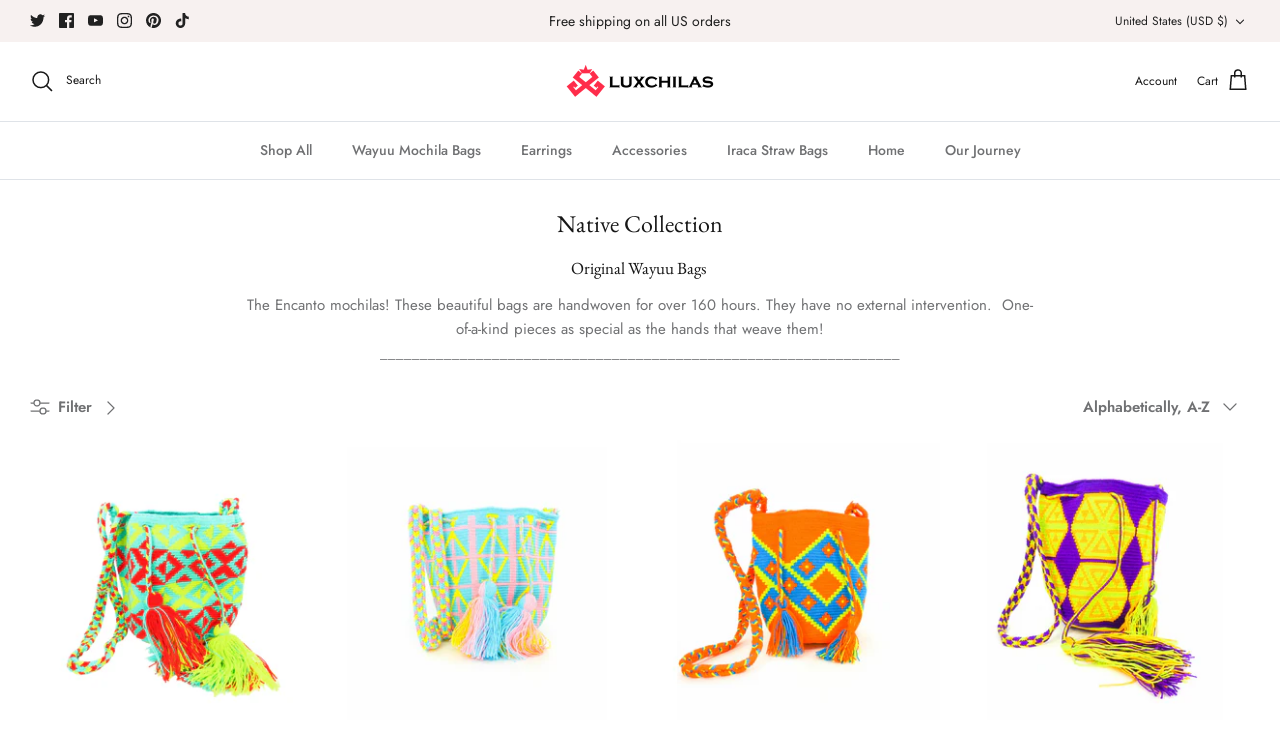

--- FILE ---
content_type: application/javascript
request_url: https://forms.cleverbooster.com/packs/widget.js?shop=shop-luxchilas.myshopify.com
body_size: 39852
content:
!function(){function $parcel$export(e,t,n,r){Object.defineProperty(e,t,{get:n,set:r,enumerable:!0,configurable:!0})}var $parcel$global="undefined"!=typeof globalThis?globalThis:"undefined"!=typeof self?self:"undefined"!=typeof window?window:"undefined"!=typeof global?global:{},$parcel$modules={},$parcel$inits={},parcelRequire=$parcel$global.parcelRequire71a3;null==parcelRequire&&((parcelRequire=function(e){if(e in $parcel$modules)return $parcel$modules[e].exports;if(e in $parcel$inits){var t=$parcel$inits[e];delete $parcel$inits[e];var n={id:e,exports:{}};return $parcel$modules[e]=n,t.call(n.exports,n,n.exports),n.exports}var r=Error("Cannot find module '"+e+"'");throw r.code="MODULE_NOT_FOUND",r}).register=function(e,t){$parcel$inits[e]=t},$parcel$global.parcelRequire71a3=parcelRequire),parcelRequire.register("8AEPw",function(module,exports){$parcel$export(module.exports,"default",function(){return $64115b7c26f33286$export$2e2bcd8739ae039});var $byzP8=parcelRequire("byzP8"),$dxWQo=parcelRequire("dxWQo"),$8OnJk=parcelRequire("8OnJk"),$8E768=parcelRequire("8E768"),$8GFUW=parcelRequire("8GFUW"),$fLnyw=parcelRequire("fLnyw"),$7UAGh=parcelRequire("7UAGh"),$i6BO5=parcelRequire("i6BO5");parcelRequire("gqLFQ");var $fixCt=parcelRequire("fixCt"),$9QRwL=parcelRequire("9QRwL"),$ekqDa=parcelRequire("ekqDa"),$5AU68=parcelRequire("5AU68"),$aScs1=parcelRequire("aScs1"),$gmtOH=parcelRequire("gmtOH"),evaluateJS=function(jscontent){try{eval(jscontent)}catch(err){}},buildOverrideValues=function(e,t){var n={};if(e.parameters_captured){var r=(0,$9QRwL.getParameters)();n=(0,$8OnJk._)({},r)}if(e.customer_captured&&t&&t.customer){var o=t.customer,i=void 0===o?{}:o,a=i.cb_data,c=void 0===a?{}:a,l=i.default_address,u=void 0===l?{}:l;n=(0,$8OnJk._)({},n,i,c),u&&Object.keys(u).map(function(e){n=(0,$8E768._)((0,$8OnJk._)({},n),(0,$dxWQo._)({},"address_".concat(e),u[e]))})}return n},loadLibs=function(){var e=arguments.length>0&&void 0!==arguments[0]?arguments[0]:{},t=e.design,n=void 0===t?{}:t,r=e.fields,o=void 0===r?[]:r;Object.keys(n).filter(function(e){return!!e.match(/font\_family/)}).map(function(e){return n[e]&&n[e].replace(", sans-serif","")}).filter(function(e){return!!e}).join(", ").split(", ").map(function(e){return(0,$9QRwL.loadActiveFont)(e)});var i=o.find(function(e){return"datetime"==e.type});i&&(0,$9QRwL.loadPickerTheme)(i.picker_theme)},generateInlineStyles=function(e){return e?(0,$i6BO5.jsx)("style",{dangerouslySetInnerHTML:{__html:(0,$ekqDa.generateCSS)({design:e})}}):null},FeedbackMessage=function(e){var t=e.className,n=e.feedbackMessage,r=void 0===n?{}:n,o=r.successMessage,i=r.errorMessage;if(!i&&!o)return null;var a=i||o,c=i?"error":"success";return(0,$i6BO5.jsx)("div",{className:"cb-submit-".concat(c,"-msg ").concat(t),dangerouslySetInnerHTML:{__html:a}})},GOOGLE_RECAPTCHA_API_URL="https://www.google.com/recaptcha/api.js",OptimizedApp=function(e){var t=(0,$fixCt.useRef)(null),n=(0,$fixCt.useRef)(null),r=null,o=e.formId,i=e.apiKey,a=e.initData,c=(0,$8GFUW._)((0,$fixCt.useState)({}),2),l=c[0],u=c[1],s=(0,$8GFUW._)((0,$fixCt.useState)(!1),2),d=s[0],f=s[1],p=(0,$8GFUW._)((0,$fixCt.useState)(!1),2),_=p[0],m=p[1],g=(0,$8GFUW._)((0,$fixCt.useState)(!1),2),h=g[0],v=g[1],b=(0,$8GFUW._)((0,$fixCt.useState)({}),2),y=b[0],x=b[1],w=(0,$8GFUW._)((0,$fixCt.useState)(0),2),C=w[0],D=w[1],k=(0,$8GFUW._)((0,$fixCt.useState)(!1),2),M=k[0],S=k[1],E=(0,$8GFUW._)((0,$fixCt.useState)(null),2),j=E[0],T=E[1],O=(0,$8GFUW._)((0,$fixCt.useState)({errorMessage:null,successMessage:null}),2),N=O[0],I=O[1],F=(0,$8GFUW._)((0,$fixCt.useState)(null),2),P=F[0],L=F[1],A=(0,$8GFUW._)((0,$fixCt.useState)([]),2),H=A[0],R=A[1],Y=l.copies,q=void 0===Y?{}:Y,z=l.design,B=void 0===z?{}:z,W=l.recaptcha_enabled,U=l&&l.multi_steps,V=U?[(0,$8OnJk._)({},H[C])]:(0,$fLnyw._)(H),K="recaptcha-".concat(o),J=function(e){var t=window.grecaptcha;e.recaptcha_enabled&&e.recaptcha_site_key&&t&&(r=t.render(K,{sitekey:e.recaptcha_site_key,theme:"light",callback:function(e){L(e)}}))},Q=function(){var e=window.grecaptcha;if(l.recaptcha_enabled&&l.recaptcha_site_key&&e)try{e.reset(r)}catch(e){console.log("resetRecaptcha",e)}},G=function(){var e=(0,$byzP8._)(function(e){var t,n,r,o=arguments;return(0,$7UAGh.__generator)(this,function(i){return t=o.length>1&&void 0!==o[1]?o[1]:null,S(!0),r=void 0===(n=((0,$9QRwL.getFormSubmission)(e)||{}).values)?{}:n,(0,$5AU68.fetchform)(e,t).then(function(t){var n=t.aform;if(n){S(!1);var o=buildOverrideValues(n,a),i=(0,$9QRwL.devideSections)(n.fields||[]);u(n),x((0,$8OnJk._)({},(0,$9QRwL.buildValues)(n,o),r)),R(i),v(!0),loadLibs(n),n.recaptcha_enabled&&n.recaptcha_site_key&&(0,$9QRwL.loadScript)(GOOGLE_RECAPTCHA_API_URL,{callback:function(){setTimeout(function(){J(n)},500)}}),(0,$aScs1.triggerFunc)("loaded",{id:e,name:n.title}),n.design&&n.design.custom_script&&evaluateJS(n.design.custom_script)}}).catch(function(e,t){console.log("error",e,t),S(!1),T("could not load form")}),[2]})});return function(t){return e.apply(this,arguments)}}(),$=function(e){x((0,$8OnJk._)({},y,e));var t=l.fields,n=(void 0===t?[]:t).find(function(t){return Object.keys(e).indexOf(t.unique_id)>=0});n&&(0,$aScs1.triggerFunc)("onEnter",{id:l.id,name:l.title},{id:n.unique_id,name:n.field_id,label:n.label,type:n.type,value:e[n.unique_id]})},Z=function(){n&&n.current&&n.current.scrollIntoView({behavior:"smooth"})},X=function(e){e.preventDefault(),m(!1),C>0&&(D(C-1),Z())},ee=function(e){e.preventDefault();var t=q.btn_cancel_url;t&&"#"!=t?t&&(location.href=t):x((0,$9QRwL.buildValues)(l))},et=function(e,n){var r=window.cbData;e&&r&&r.formTrack&&r.formTrack(e,n),l.editable_seconds&&l.editable_seconds>2&&(0,$9QRwL.storeFormSubmission)({formId:l.id,values:(0,$9QRwL.cleanFormValues)(l.fields,y),submission_id:e&&e.submission&&e.submission.id,editable_seconds:l.editable_seconds}),"hide_form"==l.submission_type?(f(!0),I({successMessage:l.copies.success_msg,errorMessage:null})):"reload_page"==l.submission_type?location.reload():"redirect_page"==l.submission_type?location.href=l.submitted_to_url:"edit_form"==l.submission_type?I({successMessage:l.copies.success_msg,errorMessage:null}):(x((0,$9QRwL.buildValues)(l)),D(0),I({successMessage:l.copies.success_msg,errorMessage:null}),t&&t.current&&t.current.reset())},en=function(e,t){var n=arguments.length>2&&void 0!==arguments[2]?arguments[2]:null,r=l.copies,o=r.error_msg,i=r.restriction_msg,a=r.unique_msg,c=l.recaptcha_error_msg,u=o;n&&"input"==n.error_code||(n&&"recaptcha"==n.error_code?u=c||o:n&&"restriction"==n.error_code?u=i||o:n&&"unique"==n.error_code&&(u=a||o)),S(!1),I({successMessage:null,errorMessage:u}),(0,$aScs1.triggerFunc)("onSubmitError",(0,$8OnJk._)({},e),(0,$8E768._)((0,$8OnJk._)({},t),{errorMessage:u,errorCode:n?n.error_code:null}))},er=function(e){e.preventDefault();var t=!U||C&&C==H.length-1;m(!0),I({successMessage:null,errorMessage:null});var n=V.map(function(e){return e.section_fields.map(function(e){return(0,$8E768._)((0,$8OnJk._)({},e),{value:y[e.unique_id]})})||[]}).flat().filter(function(e){return!(0,$9QRwL.isHiddenInCondition)(y,e)}),r=n.every(function(e){return(0,$9QRwL.validateField)(e)}),c={id:l.id,name:l.title,isMultiSteps:U},u={};if(n.map(function(e){return u[e.field_id]=e.value}),console.log("isValidStep",r,n.find(function(e){return!(0,$9QRwL.validateField)(e)}),n),U&&(u.step=C),!r)return(0,$aScs1.triggerFunc)("onError",(0,$8OnJk._)({},c),(0,$8OnJk._)({},u)),I({successMessage:null,errorMessage:U?q.fix_and_continue:q.error_msg}),null;if(U&&(0,$aScs1.triggerFunc)("onNext",(0,$8OnJk._)({},c),(0,$8OnJk._)({},u)),t){m(!0),S(!0);var s=(0,$9QRwL.zipFormValues)(l.fields||[],y);if(l.recaptcha_enabled&&l.recaptcha_site_key&&!P){en(c,s,{error_code:"recaptcha"});return}(0,$aScs1.triggerFunc)("onSubmit",(0,$8OnJk._)({},c),(0,$8OnJk._)({},s));var d=((0,$9QRwL.getFormSubmission)(o)||{}).submission_id;(0,$5AU68.submitFormData)(l.id,y,{api_key:i,recaptcha_key:P,submission_id:d,customer_id:a&&a.customer&&a.customer.id}).then(function(e){if(Q(),e.error_code)return en(c,s,e),!1;S(!1),m(!1),et(e,s),(0,$aScs1.triggerFunc)("onSubmitSuccess",(0,$8OnJk._)({},c),(0,$8OnJk._)({},s))}).catch(function(e){console.log("errr",e),en(c,s,null)})}else D(C+1),m(!1),Z()};if((0,$fixCt.useEffect)(function(){G(o,i,a),(0,$aScs1.triggerFunc)("inited",{id:o}),document.addEventListener("formDataLoaded",function(e){S(!1)})},[]),j)return console.log("formErrorMessage",j),null;var eo=!U||C&&C==H.length-1,ei="text-".concat(B.btn_align),ea=q.btn_submit_text||"Submit",ec=q.btn_submitting_text||q.btn_submit_text||"Submitting";return(0,$i6BO5.jsxs)("div",{className:"cb-form-wrapper",ref:n,children:[generateInlineStyles(B),(0,$i6BO5.jsxs)("div",{className:"cb-form-box",children:[(0,$i6BO5.jsx)($gmtOH.FormHeader,{copies:q}),(0,$i6BO5.jsxs)("form",{className:"cb-form ".concat(d||!h?"cb-hidden":""),onSubmit:er,autoComplete:"off",enctype:"multipart/form-data",ref:t,children:[V.map(function(e,t){return(0,$i6BO5.jsx)($gmtOH.FormSection,{sectionIndex:t,section:e,design:B,values:y,copies:q,onChange:$,isLoading:M,submitted:_},t)}),(0,$i6BO5.jsxs)("div",{className:"cb-form-actions ".concat(ei),children:[eo?(0,$i6BO5.jsx)($gmtOH.CustomButton,{disabled:M,text:M?ec:ea}):null,!eo&&(0,$i6BO5.jsx)($gmtOH.CustomButton,{disabled:M,text:q.btn_next_text||"Next"}),U&&C&&C>0?(0,$i6BO5.jsx)("a",{className:"button-back",onClick:X,children:q.btn_back_text||"Back"}):null,(!U||!C||C<1)&&q.btn_cancel?(0,$i6BO5.jsx)("a",{className:"button-cancel",onClick:ee,children:q.btn_cancel}):null]}),W&&(0,$i6BO5.jsx)("div",{className:"cb-recaptcha ".concat(ei),children:(0,$i6BO5.jsx)("div",{id:K,className:"cb-recaptcha-box"})})]}),(0,$i6BO5.jsx)(FeedbackMessage,{feedbackMessage:N,className:ei}),(0,$i6BO5.jsx)($gmtOH.FormBottom,{copies:q})]})]})},$64115b7c26f33286$export$2e2bcd8739ae039=OptimizedApp}),parcelRequire.register("byzP8",function(e,t){function n(e,t,n,r,o,i,a){try{var c=e[i](a),l=c.value}catch(e){n(e);return}c.done?t(l):Promise.resolve(l).then(r,o)}function r(e){return function(){var t=this,r=arguments;return new Promise(function(o,i){var a=e.apply(t,r);function c(e){n(a,o,i,c,l,"next",e)}function l(e){n(a,o,i,c,l,"throw",e)}c(void 0)})}}$parcel$export(e.exports,"_",function(){return r})}),parcelRequire.register("dxWQo",function(e,t){function n(e,t,n){return t in e?Object.defineProperty(e,t,{value:n,enumerable:!0,configurable:!0,writable:!0}):e[t]=n,e}$parcel$export(e.exports,"_define_property",function(){return n}),$parcel$export(e.exports,"_",function(){return n})}),parcelRequire.register("8OnJk",function(e,t){$parcel$export(e.exports,"_",function(){return r});var n=parcelRequire("dxWQo");function r(e){for(var t=1;t<arguments.length;t++){var r=null!=arguments[t]?arguments[t]:{},o=Object.keys(r);"function"==typeof Object.getOwnPropertySymbols&&(o=o.concat(Object.getOwnPropertySymbols(r).filter(function(e){return Object.getOwnPropertyDescriptor(r,e).enumerable}))),o.forEach(function(t){(0,n._define_property)(e,t,r[t])})}return e}}),parcelRequire.register("8E768",function(e,t){function n(e,t){var n=Object.keys(e);if(Object.getOwnPropertySymbols){var r=Object.getOwnPropertySymbols(e);t&&(r=r.filter(function(t){return Object.getOwnPropertyDescriptor(e,t).enumerable})),n.push.apply(n,r)}return n}function r(e,t){return t=null!=t?t:{},Object.getOwnPropertyDescriptors?Object.defineProperties(e,Object.getOwnPropertyDescriptors(t)):n(Object(t)).forEach(function(n){Object.defineProperty(e,n,Object.getOwnPropertyDescriptor(t,n))}),e}$parcel$export(e.exports,"_",function(){return r})}),parcelRequire.register("8GFUW",function(e,t){$parcel$export(e.exports,"_",function(){return a});var n=parcelRequire("jbUp2"),r=parcelRequire("6zrOq"),o=parcelRequire("4Tldu"),i=parcelRequire("imR8K");function a(e,t){return(0,n._array_with_holes)(e)||(0,r._iterable_to_array_limit)(e,t)||(0,i._unsupported_iterable_to_array)(e,t)||(0,o._non_iterable_rest)()}}),parcelRequire.register("jbUp2",function(e,t){$parcel$export(e.exports,"_array_with_holes",function(){return n});function n(e){if(Array.isArray(e))return e}}),parcelRequire.register("6zrOq",function(e,t){$parcel$export(e.exports,"_iterable_to_array_limit",function(){return n});function n(e,t){var n,r,o=null==e?null:"undefined"!=typeof Symbol&&e[Symbol.iterator]||e["@@iterator"];if(null!=o){var i=[],a=!0,c=!1;try{for(o=o.call(e);!(a=(n=o.next()).done)&&(i.push(n.value),!t||i.length!==t);a=!0);}catch(e){c=!0,r=e}finally{try{a||null==o.return||o.return()}finally{if(c)throw r}}return i}}}),parcelRequire.register("4Tldu",function(e,t){$parcel$export(e.exports,"_non_iterable_rest",function(){return n});function n(){throw TypeError("Invalid attempt to destructure non-iterable instance.\nIn order to be iterable, non-array objects must have a [Symbol.iterator]() method.")}}),parcelRequire.register("imR8K",function(e,t){$parcel$export(e.exports,"_unsupported_iterable_to_array",function(){return r});var n=parcelRequire("dkOJL");function r(e,t){if(e){if("string"==typeof e)return(0,n._array_like_to_array)(e,t);var r=Object.prototype.toString.call(e).slice(8,-1);if("Object"===r&&e.constructor&&(r=e.constructor.name),"Map"===r||"Set"===r)return Array.from(r);if("Arguments"===r||/^(?:Ui|I)nt(?:8|16|32)(?:Clamped)?Array$/.test(r))return(0,n._array_like_to_array)(e,t)}}}),parcelRequire.register("dkOJL",function(e,t){$parcel$export(e.exports,"_array_like_to_array",function(){return n});function n(e,t){(null==t||t>e.length)&&(t=e.length);for(var n=0,r=Array(t);n<t;n++)r[n]=e[n];return r}}),parcelRequire.register("fLnyw",function(e,t){$parcel$export(e.exports,"_",function(){return a});var n=parcelRequire("c1J0v"),r=parcelRequire("2uHzb"),o=parcelRequire("cKglA"),i=parcelRequire("imR8K");function a(e){return(0,n._array_without_holes)(e)||(0,r._iterable_to_array)(e)||(0,i._unsupported_iterable_to_array)(e)||(0,o._non_iterable_spread)()}}),parcelRequire.register("c1J0v",function(e,t){$parcel$export(e.exports,"_array_without_holes",function(){return r});var n=parcelRequire("dkOJL");function r(e){if(Array.isArray(e))return(0,n._array_like_to_array)(e)}}),parcelRequire.register("2uHzb",function(e,t){$parcel$export(e.exports,"_iterable_to_array",function(){return n});function n(e){if("undefined"!=typeof Symbol&&null!=e[Symbol.iterator]||null!=e["@@iterator"])return Array.from(e)}}),parcelRequire.register("cKglA",function(e,t){$parcel$export(e.exports,"_non_iterable_spread",function(){return n});function n(){throw TypeError("Invalid attempt to spread non-iterable instance.\nIn order to be iterable, non-array objects must have a [Symbol.iterator]() method.")}}),parcelRequire.register("7UAGh",function(e,t){$parcel$export(e.exports,"__generator",function(){return o}),parcelRequire("1ObTH");var n=function(e,t){return(n=Object.setPrototypeOf||({__proto__:[]})instanceof Array&&function(e,t){e.__proto__=t}||function(e,t){for(var n in t)Object.prototype.hasOwnProperty.call(t,n)&&(e[n]=t[n])})(e,t)},r=function(){return(r=Object.assign||function(e){for(var t,n=1,r=arguments.length;n<r;n++)for(var o in t=arguments[n])Object.prototype.hasOwnProperty.call(t,o)&&(e[o]=t[o]);return e}).apply(this,arguments)};function o(e,t){var n,r,o,i,a=function(e){return function(t){return c([e,t])}},c=function(a){if(n)throw TypeError("Generator is already executing.");for(;i&&(i=0,a[0]&&(l=0)),l;)try{if(n=1,r&&(o=2&a[0]?r.return:a[0]?r.throw||((o=r.return)&&o.call(r),0):r.next)&&!(o=o.call(r,a[1])).done)return o;switch(r=0,o&&(a=[2&a[0],o.value]),a[0]){case 0:case 1:o=a;break;case 4:return l.label++,{value:a[1],done:!1};case 5:l.label++,r=a[1],a=[0];continue;case 7:a=l.ops.pop(),l.trys.pop();continue;default:if(!(o=(o=l.trys).length>0&&o[o.length-1])&&(6===a[0]||2===a[0])){l=0;continue}if(3===a[0]&&(!o||a[1]>o[0]&&a[1]<o[3])){l.label=a[1];break}if(6===a[0]&&l.label<o[1]){l.label=o[1],o=a;break}if(o&&l.label<o[2]){l.label=o[2],l.ops.push(a);break}o[2]&&l.ops.pop(),l.trys.pop();continue}a=t.call(e,l)}catch(e){a=[6,e],r=0}finally{n=o=0}if(5&a[0])throw a[1];return{value:a[0]?a[1]:void 0,done:!0}},l={label:0,sent:function(){if(1&o[0])throw o[1];return o[1]},trys:[],ops:[]};return i={next:a(0),throw:a(1),return:a(2)},"function"==typeof Symbol&&(i[Symbol.iterator]=function(){return this}),i}"function"==typeof SuppressedError&&SuppressedError}),parcelRequire.register("1ObTH",function(e,t){function n(e){return e&&"undefined"!=typeof Symbol&&e.constructor===Symbol?"symbol":typeof e}$parcel$export(e.exports,"_type_of",function(){return n}),$parcel$export(e.exports,"_",function(){return n})}),parcelRequire.register("i6BO5",function(e,t){$parcel$export(e.exports,"jsx",function(){return o}),$parcel$export(e.exports,"jsxs",function(){return o});var n=parcelRequire("gqLFQ"),r=0;function o(e,t,o,i,a,c){var l,u,s={};for(u in t)"ref"==u?l=t[u]:s[u]=t[u];var d={type:e,props:s,key:o,ref:l,__k:null,__:null,__b:0,__e:null,__d:void 0,__c:null,__h:null,constructor:void 0,__v:--r,__source:a,__self:c};if("function"==typeof e&&(l=e.defaultProps))for(u in l)void 0===s[u]&&(s[u]=l[u]);return n.options.vnode&&(0,n.options).vnode(d),d}}),parcelRequire.register("gqLFQ",function(e,t){$parcel$export(e.exports,"options",function(){return r}),$parcel$export(e.exports,"createRef",function(){return y}),$parcel$export(e.exports,"Component",function(){return w}),$parcel$export(e.exports,"render",function(){return z});var n,r,o,i,a,c,l,u,s,d=parcelRequire("1ObTH"),f={},p=[],_=/acit|ex(?:s|g|n|p|$)|rph|grid|ows|mnc|ntw|ine[ch]|zoo|^ord|itera/i,m=Array.isArray;function g(e,t){for(var n in t)e[n]=t[n];return e}function h(e){var t=e.parentNode;t&&t.removeChild(e)}function v(e,t,r){var o,i,a,c={};for(a in t)"key"==a?o=t[a]:"ref"==a?i=t[a]:c[a]=t[a];if(arguments.length>2&&(c.children=arguments.length>3?n.call(arguments,2):r),"function"==typeof e&&null!=e.defaultProps)for(a in e.defaultProps)void 0===c[a]&&(c[a]=e.defaultProps[a]);return b(e,c,o,i,null)}function b(e,t,n,i,a){var c={type:e,props:t,key:n,ref:i,__k:null,__:null,__b:0,__e:null,__d:void 0,__c:null,__h:null,constructor:void 0,__v:null==a?++o:a};return null==a&&null!=r.vnode&&r.vnode(c),c}function y(){return{current:null}}function x(e){return e.children}function w(e,t){this.props=e,this.context=t}function C(e,t){if(null==t)return e.__?C(e.__,e.__.__k.indexOf(e)+1):null;for(var n;t<e.__k.length;t++)if(null!=(n=e.__k[t])&&null!=n.__e)return n.__e;return"function"==typeof e.type?C(e):null}function D(e){var t,n;if(null!=(e=e.__)&&null!=e.__c){for(e.__e=e.__c.base=null,t=0;t<e.__k.length;t++)if(null!=(n=e.__k[t])&&null!=n.__e){e.__e=e.__c.base=n.__e;break}return D(e)}}function k(e){(!e.__d&&(e.__d=!0)&&a.push(e)&&!M.__r++||c!==r.debounceRendering)&&((c=r.debounceRendering)||l)(M)}function M(){var e,t,n,r,o,i,c,l,s;for(a.sort(u);e=a.shift();)e.__d&&(t=a.length,r=void 0,o=void 0,i=void 0,l=(c=(n=e).__v).__e,(s=n.__P)&&(r=[],o=[],(i=g({},c)).__v=c.__v+1,L(s,c,i,n.__n,void 0!==s.ownerSVGElement,null!=c.__h?[l]:null,r,null==l?C(c):l,c.__h,o),A(r,c,o),c.__e!=l&&D(c)),a.length>t&&a.sort(u));M.__r=0}function S(e,t,n,r,o,i,a,c,l,u,s){var _,g,h,v,y,w,D,k,M,S=0,O=r&&r.__k||p,N=O.length,I=N,F=t.length;for(n.__k=[],_=0;_<F;_++)null!=(v=n.__k[_]=null==(v=t[_])||"boolean"==typeof v||"function"==typeof v?null:"string"==typeof v||"number"==typeof v||"bigint"==(void 0===v?"undefined":(0,d._)(v))?b(null,v,null,null,v):m(v)?b(x,{children:v},null,null,null):v.__b>0?b(v.type,v.props,v.key,v.ref?v.ref:null,v.__v):v)?(v.__=n,v.__b=n.__b+1,-1===(k=T(v,O,D=_+S,I))?h=f:(h=O[k]||f,O[k]=void 0,I--),L(e,v,h,o,i,a,c,l,u,s),y=v.__e,(g=v.ref)&&h.ref!=g&&(h.ref&&R(h.ref,null,v),s.push(g,v.__c||y,v)),null!=y&&(null==w&&(w=y),(M=h===f||null===h.__v)?-1==k&&S--:k!==D&&(k===D+1?S++:k>D?I>F-D?S+=k-D:S--:S=k<D&&k==D-1?k-D:0),D=_+S,"function"!=typeof v.type||k===D&&h.__k!==v.__k?"function"!=typeof v.type&&(k!==D||M)?l=j(e,y,l):void 0!==v.__d?(l=v.__d,v.__d=void 0):l=y.nextSibling:l=E(v,l,e),"function"==typeof n.type&&(n.__d=l))):(h=O[_])&&null==h.key&&h.__e&&(h.__e==l&&(l=C(h)),Y(h,h,!1),O[_]=null);for(n.__e=w,_=N;_--;)null!=O[_]&&("function"==typeof n.type&&null!=O[_].__e&&O[_].__e==n.__d&&(n.__d=O[_].__e.nextSibling),Y(O[_],O[_]))}function E(e,t,n){for(var r,o=e.__k,i=0;o&&i<o.length;i++)(r=o[i])&&(r.__=e,t="function"==typeof r.type?E(r,t,n):j(n,r.__e,t));return t}function j(e,t,n){return null==n||n.parentNode!==e?e.insertBefore(t,null):t==n&&null!=t.parentNode||e.insertBefore(t,n),t.nextSibling}function T(e,t,n,r){var o=e.key,i=e.type,a=n-1,c=n+1,l=t[n];if(null===l||l&&o==l.key&&i===l.type)return n;if(r>(null!=l?1:0))for(;a>=0||c<t.length;){if(a>=0){if((l=t[a])&&o==l.key&&i===l.type)return a;a--}if(c<t.length){if((l=t[c])&&o==l.key&&i===l.type)return c;c++}}return -1}function O(e,t,n,r,o){var i;for(i in n)"children"===i||"key"===i||i in t||I(e,i,null,n[i],r);for(i in t)o&&"function"!=typeof t[i]||"children"===i||"key"===i||"value"===i||"checked"===i||n[i]===t[i]||I(e,i,t[i],n[i],r)}function N(e,t,n){"-"===t[0]?e.setProperty(t,null==n?"":n):e[t]=null==n?"":"number"!=typeof n||_.test(t)?n:n+"px"}function I(e,t,n,r,o){var i;e:if("style"===t){if("string"==typeof n)e.style.cssText=n;else{if("string"==typeof r&&(e.style.cssText=r=""),r)for(t in r)n&&t in n||N(e.style,t,"");if(n)for(t in n)r&&n[t]===r[t]||N(e.style,t,n[t])}}else if("o"===t[0]&&"n"===t[1])i=t!==(t=t.replace(/(PointerCapture)$|Capture$/,"$1")),t=t.toLowerCase() in e?t.toLowerCase().slice(2):t.slice(2),e.l||(e.l={}),e.l[t+i]=n,n?r||e.addEventListener(t,i?P:F,i):e.removeEventListener(t,i?P:F,i);else if("dangerouslySetInnerHTML"!==t){if(o)t=t.replace(/xlink(H|:h)/,"h").replace(/sName$/,"s");else if("width"!==t&&"height"!==t&&"href"!==t&&"list"!==t&&"form"!==t&&"tabIndex"!==t&&"download"!==t&&"rowSpan"!==t&&"colSpan"!==t&&t in e)try{e[t]=null==n?"":n;break e}catch(e){}"function"==typeof n||(null==n||!1===n&&"-"!==t[4]?e.removeAttribute(t):e.setAttribute(t,n))}}function F(e){return this.l[e.type+!1](r.event?r.event(e):e)}function P(e){return this.l[e.type+!0](r.event?r.event(e):e)}function L(e,t,n,o,i,a,c,l,u,s){var d,f,p,_,h,v,b,y,C,D,k,M,E,j,T,O=t.type;if(void 0!==t.constructor)return null;null!=n.__h&&(u=n.__h,l=t.__e=n.__e,t.__h=null,a=[l]),(d=r.__b)&&d(t);e:if("function"==typeof O)try{if(y=t.props,C=(d=O.contextType)&&o[d.__c],D=d?C?C.props.value:d.__:o,n.__c?b=(f=t.__c=n.__c).__=f.__E:("prototype"in O&&O.prototype.render?t.__c=f=new O(y,D):(t.__c=f=new w(y,D),f.constructor=O,f.render=q),C&&C.sub(f),f.props=y,f.state||(f.state={}),f.context=D,f.__n=o,p=f.__d=!0,f.__h=[],f._sb=[]),null==f.__s&&(f.__s=f.state),null!=O.getDerivedStateFromProps&&(f.__s==f.state&&(f.__s=g({},f.__s)),g(f.__s,O.getDerivedStateFromProps(y,f.__s))),_=f.props,h=f.state,f.__v=t,p)null==O.getDerivedStateFromProps&&null!=f.componentWillMount&&f.componentWillMount(),null!=f.componentDidMount&&f.__h.push(f.componentDidMount);else{if(null==O.getDerivedStateFromProps&&y!==_&&null!=f.componentWillReceiveProps&&f.componentWillReceiveProps(y,D),!f.__e&&(null!=f.shouldComponentUpdate&&!1===f.shouldComponentUpdate(y,f.__s,D)||t.__v===n.__v)){for(t.__v!==n.__v&&(f.props=y,f.state=f.__s,f.__d=!1),t.__e=n.__e,t.__k=n.__k,t.__k.forEach(function(e){e&&(e.__=t)}),k=0;k<f._sb.length;k++)f.__h.push(f._sb[k]);f._sb=[],f.__h.length&&c.push(f);break e}null!=f.componentWillUpdate&&f.componentWillUpdate(y,f.__s,D),null!=f.componentDidUpdate&&f.__h.push(function(){f.componentDidUpdate(_,h,v)})}if(f.context=D,f.props=y,f.__P=e,f.__e=!1,M=r.__r,E=0,"prototype"in O&&O.prototype.render){for(f.state=f.__s,f.__d=!1,M&&M(t),d=f.render(f.props,f.state,f.context),j=0;j<f._sb.length;j++)f.__h.push(f._sb[j]);f._sb=[]}else do f.__d=!1,M&&M(t),d=f.render(f.props,f.state,f.context),f.state=f.__s;while(f.__d&&++E<25)f.state=f.__s,null!=f.getChildContext&&(o=g(g({},o),f.getChildContext())),p||null==f.getSnapshotBeforeUpdate||(v=f.getSnapshotBeforeUpdate(_,h)),S(e,m(T=null!=d&&d.type===x&&null==d.key?d.props.children:d)?T:[T],t,n,o,i,a,c,l,u,s),f.base=t.__e,t.__h=null,f.__h.length&&c.push(f),b&&(f.__E=f.__=null)}catch(e){t.__v=null,(u||null!=a)&&(t.__e=l,t.__h=!!u,a[a.indexOf(l)]=null),r.__e(e,t,n)}else null==a&&t.__v===n.__v?(t.__k=n.__k,t.__e=n.__e):t.__e=H(n.__e,t,n,o,i,a,c,u,s);(d=r.diffed)&&d(t)}function A(e,t,n){for(var o=0;o<n.length;o++)R(n[o],n[++o],n[++o]);r.__c&&r.__c(t,e),e.some(function(t){try{e=t.__h,t.__h=[],e.some(function(e){e.call(t)})}catch(e){r.__e(e,t.__v)}})}function H(e,t,r,o,i,a,c,l,u){var s,d,p,_=r.props,g=t.props,v=t.type,b=0;if("svg"===v&&(i=!0),null!=a){for(;b<a.length;b++)if((s=a[b])&&"setAttribute"in s==!!v&&(v?s.localName===v:3===s.nodeType)){e=s,a[b]=null;break}}if(null==e){if(null===v)return document.createTextNode(g);e=i?document.createElementNS("http://www.w3.org/2000/svg",v):document.createElement(v,g.is&&g),a=null,l=!1}if(null===v)_===g||l&&e.data===g||(e.data=g);else{if(a=a&&n.call(e.childNodes),d=(_=r.props||f).dangerouslySetInnerHTML,p=g.dangerouslySetInnerHTML,!l){if(null!=a)for(_={},b=0;b<e.attributes.length;b++)_[e.attributes[b].name]=e.attributes[b].value;(p||d)&&(p&&(d&&p.__html==d.__html||p.__html===e.innerHTML)||(e.innerHTML=p&&p.__html||""))}if(O(e,g,_,i,l),p)t.__k=[];else if(S(e,m(b=t.props.children)?b:[b],t,r,o,i&&"foreignObject"!==v,a,c,a?a[0]:r.__k&&C(r,0),l,u),null!=a)for(b=a.length;b--;)null!=a[b]&&h(a[b]);l||("value"in g&&void 0!==(b=g.value)&&(b!==e.value||"progress"===v&&!b||"option"===v&&b!==_.value)&&I(e,"value",b,_.value,!1),"checked"in g&&void 0!==(b=g.checked)&&b!==e.checked&&I(e,"checked",b,_.checked,!1))}return e}function R(e,t,n){try{"function"==typeof e?e(t):e.current=t}catch(e){r.__e(e,n)}}function Y(e,t,n){var o,i;if(r.unmount&&r.unmount(e),(o=e.ref)&&(o.current&&o.current!==e.__e||R(o,null,t)),null!=(o=e.__c)){if(o.componentWillUnmount)try{o.componentWillUnmount()}catch(e){r.__e(e,t)}o.base=o.__P=null,e.__c=void 0}if(o=e.__k)for(i=0;i<o.length;i++)o[i]&&Y(o[i],t,n||"function"!=typeof e.type);n||null==e.__e||h(e.__e),e.__=e.__e=e.__d=void 0}function q(e,t,n){return this.constructor(e,n)}function z(e,t,o){var i,a,c,l;r.__&&r.__(e,t),a=(i="function"==typeof o)?null:o&&o.__k||t.__k,c=[],l=[],L(t,e=(!i&&o||t).__k=v(x,null,[e]),a||f,f,void 0!==t.ownerSVGElement,!i&&o?[o]:a?null:t.firstChild?n.call(t.childNodes):null,c,!i&&o?o:a?a.__e:t.firstChild,i,l),A(c,e,l)}n=p.slice,r={__e:function(e,t,n,r){for(var o,i,a;t=t.__;)if((o=t.__c)&&!o.__)try{if((i=o.constructor)&&null!=i.getDerivedStateFromError&&(o.setState(i.getDerivedStateFromError(e)),a=o.__d),null!=o.componentDidCatch&&(o.componentDidCatch(e,r||{}),a=o.__d),a)return o.__E=o}catch(t){e=t}throw e}},o=0,i=function(e){return null!=e&&void 0===e.constructor},w.prototype.setState=function(e,t){var n;n=null!=this.__s&&this.__s!==this.state?this.__s:this.__s=g({},this.state),"function"==typeof e&&(e=e(g({},n),this.props)),e&&g(n,e),null!=e&&this.__v&&(t&&this._sb.push(t),k(this))},w.prototype.forceUpdate=function(e){this.__v&&(this.__e=!0,e&&this.__h.push(e),k(this))},w.prototype.render=x,a=[],l="function"==typeof Promise?Promise.prototype.then.bind(Promise.resolve()):setTimeout,u=function(e,t){return e.__v.__b-t.__v.__b},M.__r=0,s=0}),parcelRequire.register("fixCt",function(e,t){$parcel$export(e.exports,"useState",function(){return g}),$parcel$export(e.exports,"useEffect",function(){return v}),$parcel$export(e.exports,"useRef",function(){return b});var n,r,o,i,a=parcelRequire("gqLFQ"),c=0,l=[],u=[],s=a.options.__b,d=a.options.__r,f=a.options.diffed,p=a.options.__c,_=a.options.unmount;function m(e,t){a.options.__h&&(0,a.options).__h(r,e,c||t),c=0;var n=r.__H||(r.__H={__:[],__h:[]});return e>=n.__.length&&n.__.push({__V:u}),n.__[e]}function g(e){return c=1,h(S,e)}function h(e,t,o){var i=m(n++,2);if(i.t=e,!i.__c&&(i.__=[o?o(t):S(void 0,t),function(e){var t=i.__N?i.__N[0]:i.__[0],n=i.t(t,e);t!==n&&(i.__N=[n,i.__[1]],i.__c.setState({}))}],i.__c=r,!r.u)){var a=function(e,t,n){if(!i.__c.__H)return!0;var r=i.__c.__H.__.filter(function(e){return e.__c});if(r.every(function(e){return!e.__N}))return!c||c.call(this,e,t,n);var o=!1;return r.forEach(function(e){if(e.__N){var t=e.__[0];e.__=e.__N,e.__N=void 0,t!==e.__[0]&&(o=!0)}}),!(!o&&i.__c.props===e)&&(!c||c.call(this,e,t,n))};r.u=!0;var c=r.shouldComponentUpdate,l=r.componentWillUpdate;r.componentWillUpdate=function(e,t,n){if(this.__e){var r=c;c=void 0,a(e,t,n),c=r}l&&l.call(this,e,t,n)},r.shouldComponentUpdate=a}return i.__N||i.__}function v(e,t){var o=m(n++,3);!a.options.__s&&M(o.__H,t)&&(o.__=e,o.i=t,r.__H.__h.push(o))}function b(e){return c=5,y(function(){return{current:e}},[])}function y(e,t){var r=m(n++,7);return M(r.__H,t)?(r.__V=e(),r.i=t,r.__h=e,r.__V):r.__}function x(){for(var e;e=l.shift();)if(e.__P&&e.__H)try{e.__H.__h.forEach(D),e.__H.__h.forEach(k),e.__H.__h=[]}catch(t){e.__H.__h=[],(0,a.options).__e(t,e.__v)}}a.options.__b=function(e){r=null,s&&s(e)},a.options.__r=function(e){d&&d(e),n=0;var t=(r=e.__c).__H;t&&(o===r?(t.__h=[],r.__h=[],t.__.forEach(function(e){e.__N&&(e.__=e.__N),e.__V=u,e.__N=e.i=void 0})):(t.__h.forEach(D),t.__h.forEach(k),t.__h=[],n=0)),o=r},a.options.diffed=function(e){f&&f(e);var t=e.__c;t&&t.__H&&(t.__H.__h.length&&(1!==l.push(t)&&i===a.options.requestAnimationFrame||((i=(0,a.options).requestAnimationFrame)||C)(x)),t.__H.__.forEach(function(e){e.i&&(e.__H=e.i),e.__V!==u&&(e.__=e.__V),e.i=void 0,e.__V=u})),o=r=null},a.options.__c=function(e,t){t.some(function(e){try{e.__h.forEach(D),e.__h=e.__h.filter(function(e){return!e.__||k(e)})}catch(n){t.some(function(e){e.__h&&(e.__h=[])}),t=[],(0,a.options).__e(n,e.__v)}}),p&&p(e,t)},a.options.unmount=function(e){_&&_(e);var t,n=e.__c;n&&n.__H&&(n.__H.__.forEach(function(e){try{D(e)}catch(e){t=e}}),n.__H=void 0,t&&(0,a.options).__e(t,n.__v))};var w="function"==typeof requestAnimationFrame;function C(e){var t,n=function(){clearTimeout(r),w&&cancelAnimationFrame(t),setTimeout(e)},r=setTimeout(n,100);w&&(t=requestAnimationFrame(n))}function D(e){var t=r,n=e.__c;"function"==typeof n&&(e.__c=void 0,n()),r=t}function k(e){var t=r;e.__c=e.__(),r=t}function M(e,t){return!e||e.length!==t.length||t.some(function(t,n){return t!==e[n]})}function S(e,t){return"function"==typeof t?t(e):t}}),parcelRequire.register("9QRwL",function(e,t){$parcel$export(e.exports,"loadActiveFont",function(){return u}),$parcel$export(e.exports,"addLinkStylesheet",function(){return s}),$parcel$export(e.exports,"loadScript",function(){return d}),$parcel$export(e.exports,"loadPickerTheme",function(){return f}),$parcel$export(e.exports,"getFormById",function(){return _}),$parcel$export(e.exports,"storeFormData",function(){return m}),$parcel$export(e.exports,"getFormSubmission",function(){return h}),$parcel$export(e.exports,"storeFormSubmission",function(){return v}),$parcel$export(e.exports,"generateBrowserId",function(){return w}),$parcel$export(e.exports,"cleanFormValues",function(){return C}),$parcel$export(e.exports,"zipFormValues",function(){return D}),$parcel$export(e.exports,"buildValues",function(){return k}),$parcel$export(e.exports,"stripHtml",function(){return M}),$parcel$export(e.exports,"devideSections",function(){return S}),$parcel$export(e.exports,"defaultHidden",function(){return j}),$parcel$export(e.exports,"isHiddenInCondition",function(){return T}),$parcel$export(e.exports,"validateField",function(){return O}),$parcel$export(e.exports,"convertTextToUnderscore",function(){return N}),$parcel$export(e.exports,"countryStates",function(){return I}),$parcel$export(e.exports,"formatNumber",function(){return F}),$parcel$export(e.exports,"autoMask",function(){return P}),$parcel$export(e.exports,"getParameters",function(){return L}),$parcel$export(e.exports,"generateCSS",function(){return parcelRequire("ekqDa").generateCSS}),$parcel$export(e.exports,"ICON_LIST",function(){return parcelRequire("ekqDa").ICON_LIST});var n=parcelRequire("8OnJk"),r=parcelRequire("8E768"),o=parcelRequire("a1Nel");parcelRequire("ekqDa");var i=(0,o.default)(function(){return localStorage}),a="cbSub",c="cbLforms",l=function(e){return e.replace(/\ /g,"+")},u=function(e){var t=arguments.length>1&&void 0!==arguments[1]?arguments[1]:{},n="cb-google-font-".concat(l(e)),r=t&&t.document?t.document:document,o=r.getElementById(n);o||((o=r.createElement("style")).id=n,o.textContent,r.head.appendChild(o),o.textContent="\n      @import url('https://fonts.googleapis.com/css2?family=".concat(l(e)||"Roboto","&display=swap');\n    "))},s=function(e,t){var n=arguments.length>2&&void 0!==arguments[2]?arguments[2]:{},r=n.document?n.document:document;if(n&&n.unique&&n.className&&r.querySelectorAll(".".concat(n.className)).forEach(function(e){return e.remove()}),!r.getElementById(e)){var o=r.getElementsByTagName("head")[0],i=r.createElement("link");i.id=e,i.rel="stylesheet",i.type="text/css",i.href=t,i.media="all",n&&n.className&&(i.className=n.className),o.appendChild(i)}},d=function(e){var t=arguments.length>1&&void 0!==arguments[1]?arguments[1]:{},n=t.document?t.document:document;if(t&&!t.optional&&t.className&&n.querySelectorAll(".".concat(t.className)).length>0)return!1;var r=n.createElement("script");r.type="text/javascript",r.readyState?r.onreadystatechange=function(){("loaded"===r.readyState||"complete"===r.readyState)&&(r.onreadystatechange=null,t.callback&&t.callback())}:r.onload=function(){t.callback&&t.callback()},t.className&&(r.className=t.className),r.src=e,n.getElementsByTagName("head")[0].appendChild(r)},f=function(e){var t=arguments.length>1&&void 0!==arguments[1]?arguments[1]:{};if(!e)return null;var n=t&&t.document?t.document:document;n.querySelector(".flatpickr-cdn")||d("https://cdnjs.cloudflare.com/ajax/libs/flatpickr/4.6.9/flatpickr.min.js",{document:n,className:"flatpickr-cdn"});var r="https://cdnjs.cloudflare.com/ajax/libs/flatpickr/4.6.9/".concat("flatpickr"!=e?"/themes":"","/").concat(e,".min.css"),o="flatpickr-linksheet";s(o,r,{className:o,unique:!0,document:n})},p=function(){var e=i.getItem(c);if(!e)return[];var t=new Date().getTime();return JSON.parse(e).filter(function(e){return e.expired_at&&e.expired_at>t})},_=function(e){var t=p().find(function(t){return t.id==e}),o=t&&y(t.data);if(!o)return null;var i=null;try{i=JSON.parse(o)}catch(e){}return i&&i.id?(0,r._)((0,n._)({},t),{data:i}):null},m=function(e){var t=arguments.length>1&&void 0!==arguments[1]?arguments[1]:60,n=p().filter(function(t){return t.id!=e.id}),r=new Date;return r.setSeconds(r.getSeconds()+t),n.push({data:b(JSON.stringify(e)),id:e.id,expired_at:r.getTime()}),i.setItem(c,JSON.stringify(n)),n},g=function(){var e=i.getItem(a);if(!e)return[];var t=new Date().getTime();return JSON.parse(e).filter(function(e){return e.expired_at&&e.expired_at>t})},h=function(e){var t=g().find(function(t){return t.formId==e});return t?(0,r._)((0,n._)({},t),{values:JSON.parse(y(t.values))}):t},v=function(e){var t=e.formId,n=e.submission_id,r=e.values,o=e.editable_seconds,c=g(),l=new Date;l.setSeconds(l.getSeconds()+o);var u=c.find(function(e){return e.formId==t}),s=c.filter(function(e){return e.formId!=t});s.push({formId:t,submission_id:n,values:b(JSON.stringify(r)),expired_at:u?u.expired_at:l.getTime()}),i.setItem(a,JSON.stringify(s))},b=function(e){return btoa(encodeURIComponent(e)).replace(/(\=)(\=)?(\=)?$/g,"")},y=function(e){e.length%4!=0&&(e+="===".slice(0,4-e.length%4));try{return decodeURIComponent(atob(e))}catch(e){return null}},x=function(){var e=window.navigator,t=window.screen;return e.mimeTypes.length+(e.userAgent.replace(/\D+/g,"")+e.plugins.length+e.languages.join("")+(t.height||"")+(t.width||"")+(t.pixelDepth||""))},w=function(e){return b("".concat(b(e),"-").concat(b(x()),"-").concat(b(location.hostname)))},C=function(e){var t=arguments.length>1&&void 0!==arguments[1]?arguments[1]:{},r=(0,n._)({},t);return e.filter(function(e){return"file"==e.type}).map(function(e){delete r[e.unique_id]}),r},D=function(e){var t=arguments.length>1&&void 0!==arguments[1]?arguments[1]:{},n={};return e.filter(function(e){return!!e.field_id}).map(function(e){"password"!=e.type&&(n[e.field_id]=t[e.unique_id])}),n},k=function(e){var t=e.fields,n=arguments.length>1&&void 0!==arguments[1]?arguments[1]:null,r={};return t.map(function(e){var t=n&&n[e.field_id]?n[e.field_id]:e.default_value;"checkboxes"==e.type?r[e.unique_id]=t?[t]:[]:e.is_multiple?r[e.unique_id]=t?t.split(","):[]:r[e.unique_id]=t}),r},M=function(e){if(!e)return"";var t=document.createElement("DIV");return t.innerHTML=e,t.textContent||t.innerText||""},S=function(e){var t=[],r={header:null,section_fields:[]};return e.map(function(o,i){"group"===o.type?((r.header||r.section_fields.length>0)&&t.push((0,n._)({},r)),r={header:(0,n._)({},o),section_fields:[]}):(r.section_fields=r.section_fields||[],r.section_fields.push((0,n._)({},o))),i===e.length-1&&t.push((0,n._)({},r))}),t},E=function(e){return 0>["group","paragraph","line"].indexOf(e.type)},j=function(e){return e&&e.condition_field&&e.condition_type},T=function(e,t){if(!t||!j(t))return!1;var n=e[t.condition_field];"object"==typeof n&&(n=n.join("|"));var r=t.condition_type,o=t.condition_value;if("contains"==r)return!n||!n.match(RegExp(o||"","i"));if("eq"==r)return n!=o;if("neq"==r)return n==o;if("gt"==r)return n&&+n<=+o;if("gte"==r)return n&&+n<+o;if("lt"==r)return n&&+n>=+o;if("lte"==r)return n&&+n>+o;else if("isset"==r)return!n;else if("unset"==r)return!!n;return!1},O=function(){var e=arguments.length>0&&void 0!==arguments[0]?arguments[0]:{},t=e.value,n=e.same_value,r=e.required,o=e.max_length,i=e.min_length,a=e.pattern,c=e.pattern_option,l=e.file_size,u=e.imageonly,s=e.whitelist,d=e.blacklist,f=e.type,p=!1;if("hidden"==f||!E(e))return!0;p=p||r&&(!t||0==t.length);var _="number";return p=(p=(p=(p=(p=(p=(p=p||f!=_&&!!i&&t&&t.length<i)||f!=_&&!!o&&t&&t.length>o)||f==_&&!!i&&t&&+t<+i)||f==_&&!!o&&t&&+t>+o)||t&&a&&!t.match(new RegExp(a,c)))||n&&t!=n)||"email"==f&&t&&!t.match(/^(([^<>()\[\]\\.,;:\s@"]+(\.[^<>()\[\]\\.,;:\s@"]+)*)|(".+"))@((\[[0-9]{1,3}\.[0-9]{1,3}\.[0-9]{1,3}\.[0-9]{1,3}\])|(([a-zA-Z\-0-9]+\.)+[a-zA-Z]{2,}))$/),"file"==f&&(p=(p=p||l&&t&&t.size>l)||u&&t&&!t.type.match(/image/),s&&s.length>2&&t&&(p=p||!s.split(",").map(function(e){return e.trim().replace(/^\./,"")}).find(function(e){return t.name.match(RegExp("".concat(e,"$"),"i"))})),d&&d.length>2&&t&&(p=p||!!d.split(",").map(function(e){return e.trim().replace(/^\./,"")}).find(function(e){return t.name.match(RegExp("".concat(e,"$"),"i"))}))),!p},N=function(e){return e?e.toLocaleLowerCase().replace(/[^A-Z0-9\-]+/gi,"-").substring(0,50):"none"},I=function(){return window.cbData&&window.cbData.countryStates||[]};I().map(function(e){return{value:e.cc,label:e.countryName}});var F=function(e){var t=arguments.length>1&&void 0!==arguments[1]?arguments[1]:"00 (00 00) 00-0000",n=e||"",r=null;return t.split("").map(function(e,t){" "==n[t]?n[t]=e:("("==e||")"==e||"-"==e||" "==e||"+"==e)&&n[t]!=e&&n.length>t&&(n=[n.slice(0,t),e,n.slice(t)].join("")),"("==e&&(r=t),")"==e&&(r=null)}),r&&(n+=n+")"),n},P=function(e){var t=e.dialCode;return(e.prefix||"+")+("00000000000000000000".substring(0,t.length)+" 000 000 000 000")},L=function(){var e={};return location.search.substr(1).split("&").forEach(function(t){var n=t.split("=");e[n[0]]=decodeURIComponent(n[1])}),e}}),parcelRequire.register("a1Nel",function(e,t){$parcel$export(e.exports,"default",function(){return n});var n=function(e){var t={},n=function(){try{var t="__zhuper_key__";return e().setItem(t,t),e().removeItem(t),!0}catch(e){return!1}},r=function(){return n()?e().length:Object.keys(t).length};return{getItem:function(r){return n()?e().getItem(r):t.hasOwnProperty(r)?t[r]:null},setItem:function(r,o){n()?e().setItem(r,o):t[r]=String(o)},removeItem:function(r){n()?e().removeItem(r):delete t[r]},clear:function(){n()?e().clear():t={}},key:function(r){return n()?e().key(r):Object.keys(t)[r]||null},get length(){return r()}}}}),parcelRequire.register("ekqDa",function(e,t){$parcel$export(e.exports,"ICON_LIST",function(){return n}),$parcel$export(e.exports,"generateCSS",function(){return r});var n={STAR:'\n    <svg xmlns="http://www.w3.org/2000/svg" fill="currentColor" role="img" viewBox="0 0 24 24"><path fill-rule="evenodd" d="M12 .25a.75.75 0 01.673.418l3.058 6.197 6.839.994a.75.75 0 01.415 1.279l-4.948 4.823 1.168 6.811a.75.75 0 01-1.088.791L12 18.347l-6.117 3.216a.75.75 0 01-1.088-.79l1.168-6.812-4.948-4.823a.75.75 0 01.416-1.28l6.838-.993L11.328.668A.75.75 0 0112 .25zm0 2.445L9.44 7.882a.75.75 0 01-.565.41l-5.725.832 4.143 4.038a.75.75 0 01.215.664l-.978 5.702 5.121-2.692a.75.75 0 01.698 0l5.12 2.692-.977-5.702a.75.75 0 01.215-.664l4.143-4.038-5.725-.831a.75.75 0 01-.565-.41L12 2.694z"/></svg>\n  ',STAR_FILL:'\n    <svg xmlns="http://www.w3.org/2000/svg" fill="currentColor" role="img" viewBox="0 0 24 24"><path fill-rule="evenodd" d="M12.672.668a.75.75 0 00-1.345 0L8.27 6.865l-6.838.994a.75.75 0 00-.416 1.279l4.948 4.823-1.168 6.811a.75.75 0 001.088.791L12 18.347l6.117 3.216a.75.75 0 001.088-.79l-1.168-6.812 4.948-4.823a.75.75 0 00-.416-1.28l-6.838-.993L12.672.668z"/></svg>\n  ',HEART:'\n    <svg xmlns="http://www.w3.org/2000/svg" fill="currentColor" viewBox="0 0 24 24"><path fill-rule="evenodd" d="M6.736 4C4.657 4 2.5 5.88 2.5 8.514c0 3.107 2.324 5.96 4.861 8.12a29.66 29.66 0 004.566 3.175l.073.041.073-.04c.271-.153.661-.38 1.13-.674.94-.588 2.19-1.441 3.436-2.502 2.537-2.16 4.861-5.013 4.861-8.12C21.5 5.88 19.343 4 17.264 4c-2.106 0-3.801 1.389-4.553 3.643a.75.75 0 01-1.422 0C10.537 5.389 8.841 4 6.736 4zM12 20.703l.343.667a.75.75 0 01-.686 0l.343-.667zM1 8.513C1 5.053 3.829 2.5 6.736 2.5 9.03 2.5 10.881 3.726 12 5.605 13.12 3.726 14.97 2.5 17.264 2.5 20.17 2.5 23 5.052 23 8.514c0 3.818-2.801 7.06-5.389 9.262a31.146 31.146 0 01-5.233 3.576l-.025.013-.007.003-.002.001-.344-.666-.343.667-.003-.002-.007-.003-.025-.013A29.308 29.308 0 0110 20.408a31.147 31.147 0 01-3.611-2.632C3.8 15.573 1 12.332 1 8.514z"/></svg>  \n  ',HEART_FILL:'\n    <svg xmlns="http://www.w3.org/2000/svg" fill="currentColor" viewBox="0 0 24 24"><path d="M14 20.408c-.492.308-.903.546-1.192.709-.153.086-.308.17-.463.252h-.002a.75.75 0 01-.686 0 16.709 16.709 0 01-.465-.252 31.147 31.147 0 01-4.803-3.34C3.8 15.572 1 12.331 1 8.513 1 5.052 3.829 2.5 6.736 2.5 9.03 2.5 10.881 3.726 12 5.605 13.12 3.726 14.97 2.5 17.264 2.5 20.17 2.5 23 5.052 23 8.514c0 3.818-2.801 7.06-5.389 9.262A31.146 31.146 0 0114 20.408z"/></svg>  \n  ',LIKE:'\n    <svg aria-hidden="true" fill="currentColor" xmlns="http://www.w3.org/2000/svg" viewBox="0 0 512 512" class="svg-inline--fa fa-thumbs-up fa-w-16 fa-fw fa-2x"><path fill="currentColor" d="M466.27 286.69C475.04 271.84 480 256 480 236.85c0-44.015-37.218-85.58-85.82-85.58H357.7c4.92-12.81 8.85-28.13 8.85-46.54C366.55 31.936 328.86 0 271.28 0c-61.607 0-58.093 94.933-71.76 108.6-22.747 22.747-49.615 66.447-68.76 83.4H32c-17.673 0-32 14.327-32 32v240c0 17.673 14.327 32 32 32h64c14.893 0 27.408-10.174 30.978-23.95 44.509 1.001 75.06 39.94 177.802 39.94 7.22 0 15.22.01 22.22.01 77.117 0 111.986-39.423 112.94-95.33 13.319-18.425 20.299-43.122 17.34-66.99 9.854-18.452 13.664-40.343 8.99-62.99zm-61.75 53.83c12.56 21.13 1.26 49.41-13.94 57.57 7.7 48.78-17.608 65.9-53.12 65.9h-37.82c-71.639 0-118.029-37.82-171.64-37.82V240h10.92c28.36 0 67.98-70.89 94.54-97.46 28.36-28.36 18.91-75.63 37.82-94.54 47.27 0 47.27 32.98 47.27 56.73 0 39.17-28.36 56.72-28.36 94.54h103.99c21.11 0 37.73 18.91 37.82 37.82.09 18.9-12.82 37.81-22.27 37.81 13.489 14.555 16.371 45.236-5.21 65.62zM88 432c0 13.255-10.745 24-24 24s-24-10.745-24-24 10.745-24 24-24 24 10.745 24 24z" class=""></path></svg>\n  ',LIKE_FILL:'\n    <svg aria-hidden="true" fill="currentColor"  xmlns="http://www.w3.org/2000/svg" viewBox="0 0 512 512" class="svg-inline--fa fa-thumbs-up fa-w-16 fa-fw fa-2x"><path fill="currentColor" d="M104 224H24c-13.255 0-24 10.745-24 24v240c0 13.255 10.745 24 24 24h80c13.255 0 24-10.745 24-24V248c0-13.255-10.745-24-24-24zM64 472c-13.255 0-24-10.745-24-24s10.745-24 24-24 24 10.745 24 24-10.745 24-24 24zM384 81.452c0 42.416-25.97 66.208-33.277 94.548h101.723c33.397 0 59.397 27.746 59.553 58.098.084 17.938-7.546 37.249-19.439 49.197l-.11.11c9.836 23.337 8.237 56.037-9.308 79.469 8.681 25.895-.069 57.704-16.382 74.757 4.298 17.598 2.244 32.575-6.148 44.632C440.202 511.587 389.616 512 346.839 512l-2.845-.001c-48.287-.017-87.806-17.598-119.56-31.725-15.957-7.099-36.821-15.887-52.651-16.178-6.54-.12-11.783-5.457-11.783-11.998v-213.77c0-3.2 1.282-6.271 3.558-8.521 39.614-39.144 56.648-80.587 89.117-113.111 14.804-14.832 20.188-37.236 25.393-58.902C282.515 39.293 291.817 0 312 0c24 0 72 8 72 81.452z" class=""></path></svg>\n  ',SMILE:'\n    <svg aria-hidden="true" fill="currentColor" xmlns="http://www.w3.org/2000/svg" viewBox="0 0 496 512" class="svg-inline--fa fa-smile fa-w-16 fa-fw fa-2x"><path fill="currentColor" d="M248 8C111 8 0 119 0 256s111 248 248 248 248-111 248-248S385 8 248 8zm0 464c-119.1 0-216-96.9-216-216S128.9 40 248 40s216 96.9 216 216-96.9 216-216 216zm90.2-146.2C315.8 352.6 282.9 368 248 368s-67.8-15.4-90.2-42.2c-5.7-6.8-15.8-7.7-22.5-2-6.8 5.7-7.7 15.7-2 22.5C161.7 380.4 203.6 400 248 400s86.3-19.6 114.8-53.8c5.7-6.8 4.8-16.9-2-22.5-6.8-5.6-16.9-4.7-22.6 2.1zM168 240c17.7 0 32-14.3 32-32s-14.3-32-32-32-32 14.3-32 32 14.3 32 32 32zm160 0c17.7 0 32-14.3 32-32s-14.3-32-32-32-32 14.3-32 32 14.3 32 32 32z" class=""></path></svg>\n  ',SMILE_FILL:'\n    <svg aria-hidden="true" fill="currentColor"  xmlns="http://www.w3.org/2000/svg" viewBox="0 0 496 512" class="svg-inline--fa fa-smile fa-w-16 fa-fw fa-2x"><path fill="currentColor" d="M248 8C111 8 0 119 0 256s111 248 248 248 248-111 248-248S385 8 248 8zm80 168c17.7 0 32 14.3 32 32s-14.3 32-32 32-32-14.3-32-32 14.3-32 32-32zm-160 0c17.7 0 32 14.3 32 32s-14.3 32-32 32-32-14.3-32-32 14.3-32 32-32zm194.8 170.2C334.3 380.4 292.5 400 248 400s-86.3-19.6-114.8-53.8c-13.6-16.3 11-36.7 24.6-20.5 22.4 26.9 55.2 42.2 90.2 42.2s67.8-15.4 90.2-42.2c13.4-16.2 38.1 4.2 24.6 20.5z" class=""></path></svg>\n  '},r=function(e){var t=e.design,n=void 0===t?{}:t,r=".cb-form-box";return"\n    .cb-hidden {\n      display: none;\n    }\n    ".concat(r," {\n      margin: auto;\n      ").concat([n.box_border_width&&"border-width: "+n.box_border_width+";",n.box_border_style&&"border-style:"+n.box_border_style+";",n.box_border_color&&"border-color:"+n.box_border_color+";",n.box_border_radius&&"border-radius:"+n.box_border_radius+"px;",n.box_bg_color&&"background-color:"+n.box_bg_color+";",n.bg_image_url&&"background-image: url("+n.bg_image_url+");",n.box_padding_top&&"padding-top:"+n.box_padding_top+";",n.box_padding_top&&"padding-bottom:"+n.box_padding_top+";",n.box_padding_left&&"padding-left:"+n.box_padding_left+";",n.box_padding_left&&"padding-right:"+n.box_padding_left+";",n.box_margin_top&&"margin-top:"+n.box_margin_top+";",n.box_margin_top&&"margin-bottom:"+n.box_margin_top+";",n.box_margin_left&&"margin-left:"+n.box_margin_left+";",n.box_margin_left&&"margin-right:"+n.box_margin_left+";",n.widget_minwidth&&"min-width:"+n.widget_minwidth+";",n.widget_maxwidth&&"max-width:"+n.widget_maxwidth+";"].filter(function(e){return!!e}).join(" "),"\n\n    }\n    ").concat(r," h1,\n    ").concat(r," h2,\n    ").concat(r," h3,\n    ").concat(r," h4,\n    ").concat(r," h5,\n    ").concat(r," h6,\n    ").concat(r," h1 *,\n    ").concat(r," h2 *,\n    ").concat(r," h3 *,\n    ").concat(r," h4 *,\n    ").concat(r," h5 *,\n    ").concat(r," h6 *\n     {\n      ").concat([n.heading_font_family&&"font-family: "+n.heading_font_family+";",("italic"==n.heading_font_style||"700italic"==n.heading_font_style)&&"font-style: italic;",("700"==n.heading_font_style||"700italic"==n.heading_font_style)&&"font-weight: bold;"].filter(function(e){return!!e}).join(" "),"          \n    }\n    ").concat(r," h1, \n    ").concat(r," h1 *\n    {\n      ").concat([n.h1_color&&"color: "+n.h1_color+";",n.h1_size&&"font-size: "+n.h1_size+";",n.h1_height&&"line-height: "+n.h1_height+";"].filter(function(e){return!!e}).join(" "),"          \n\n    }\n    ").concat(r," h2,\n    ").concat(r," h2 *\n     {\n      ").concat([n.h2_color&&"color: "+n.h2_color+";",n.h2_size&&"font-size: "+n.h2_size+";",n.h2_height&&"line-height: "+n.h2_height+";"].filter(function(e){return!!e}).join(" "),"              \n    }\n    ").concat(r," h3,\n    ").concat(r," h3 *\n     {\n      ").concat([n.h3_color&&"color: "+n.h3_color+";",n.h3_size&&"font-size: "+n.h3_size+";",n.h3_height&&"line-height: "+n.h3_height+";"].filter(function(e){return!!e}).join(" "),"           \n    }\n    ").concat(r," h4,\n    ").concat(r," h4 *\n     {\n      ").concat([n.h4_color&&"color: "+n.h4_color+";",n.h4_size&&"font-size: "+n.h4_size+";",n.h4_height&&"line-height: "+n.h4_height+";"].filter(function(e){return!!e}).join(" "),"           \n    }\n    ").concat(r," h6,\n    ").concat(r," h6 *\n     {\n      ").concat([n.h6_color&&"color: "+n.h6_color+";",n.h6_size&&"font-size: "+n.h6_size+";",n.h6_height&&"line-height: "+n.h6_height+";"].filter(function(e){return!!e}).join(" "),"              \n    }\n\n    ").concat(r," p,\n    ").concat(r," div {\n      ").concat([n.paragraph_font_family&&"font-family: "+n.paragraph_font_family+";",("italic"==n.paragraph_font_style||"700italic"==n.paragraph_font_style)&&"font-style: italic;",("700"==n.paragraph_font_style||"700italic"==n.paragraph_font_style)&&"font-weight: bold;",n.paragraph_color&&"color: "+n.paragraph_color+";",n.paragraph_size&&"font-size: "+n.paragraph_size+";",n.paragraph_height&&"line-height: "+n.paragraph_height+";"].filter(function(e){return!!e}).join(" ")," \n    }\n    ").concat(r," label,\n    ").concat(r," label *    \n     {\n      ").concat([n.label_align&&"text-align: "+n.label_align+";",n.label_font_family&&"font-family: "+n.label_font_family+";",("italic"==n.label_font_style||"700italic"==n.label_font_style)&&"font-style: italic;",("700"==n.label_font_style||"700italic"==n.label_font_style)&&"font-weight: bold;",n.label_text_color&&"color: "+n.label_text_color+";",n.label_text_size&&"font-size: "+n.label_text_size+";",n.label_text_height&&"line-height: "+n.label_text_height+";"].filter(function(e){return!!e}).join(" "),"\n    }\n    ").concat(r," .cb-fix-and-continue,\n    ").concat(r," .cb-submit-error-msg,\n    ").concat(r," .cb-error-msg,\n    ").concat(r," .cb-error-msg *    \n     {\n      ").concat([n.error_align&&"text-align: "+n.error_align+";",n.error_font_family&&"font-family: "+n.error_font_family+";",("italic"==n.error_font_style||"700italic"==n.error_font_style)&&"font-style: italic;",("700"==n.error_font_style||"700italic"==n.error_font_style)&&"font-weight: bold;",n.error_text_color&&"color: "+n.error_text_color+";",n.error_text_size&&"font-size: "+n.error_text_size+";",n.error_text_height&&"line-height: "+n.error_text_height+";"].filter(function(e){return!!e}).join(" "),"\n    }\n\n    ").concat(r,' input[type="text"],\n    ').concat(r,' input[type="email"],\n    ').concat(r,' input[type="tel"],\n    ').concat(r,' input[type="number"],\n    ').concat(r,' input[type="password"],\n    ').concat(r," textarea,\n    ").concat(r," select,\n    ").concat(r," .react-tel-input\n    {\n      ").concat([n.label_align&&"text-align: "+n.label_align+";",n.input_font_family&&"font-family: "+n.input_font_family+";",("italic"==n.input_font_style||"700italic"==n.input_font_style)&&"font-style: italic;",("700"==n.input_font_style||"700italic"==n.input_font_style)&&"font-weight: bold;",n.input_text_color&&"color: "+n.input_text_color+";",n.input_text_size&&"font-size: "+n.input_text_size+";",n.input_text_height&&"line-height: "+n.input_text_height+";",n.input_border_width&&"border-width: "+n.input_border_width+";",n.input_border_color&&"border-color: "+n.input_border_color+";",n.input_border_style&&"border-style: "+n.input_border_style+";",n.input_border_radius&&"border-radius: "+n.input_border_radius+"px;",n.input_bg_color&&"background-color: "+n.input_bg_color+";"].filter(function(e){return!!e}).join(" "),"           \n    }\n    ").concat(r," .react-tel-input .flag-dropdown\n    {\n      ").concat([n.input_border_radius&&"border-top-left-radius: "+n.input_border_radius+"px;",n.input_border_radius&&"border-bottom-left-radius: "+n.input_border_radius+"px;"].filter(function(e){return!!e}).join(" "),"           \n    }\n\n    ").concat(r,' .cb-input input[type="text"]:focus,\n    ').concat(r,' .cb-input input[type="email"]:focus,\n    ').concat(r,' .cb-input input[type="tel"]:focus,\n    ').concat(r,' .cb-input input[type="number"]:focus,\n    ').concat(r,' .cb-input input[type="password"]:focus,\n    ').concat(r," .cb-input textarea:focus,\n    ").concat(r," .cb-input select:focus,\n    ").concat(r," .cb-input .react-tel-input.is-focus\n     {\n      ").concat([n.input_border_focus_width&&"outline: none;",n.input_border_focus_width&&"border-width: "+n.input_border_focus_width+";",n.input_border_focus_color&&"border-color: "+n.input_border_focus_color+";",n.input_border_focus_style&&"border-style: "+n.input_border_focus_style+";"].filter(function(e){return!!e}).join(" "),"\n    }\n    \n    ").concat(r,' .cb-input.cb-error input[type="text"],\n    ').concat(r,' .cb-input.cb-error input[type="email"],\n    ').concat(r,' .cb-input.cb-error input[type="tel"],\n    ').concat(r,' .cb-input.cb-error input[type="number"],\n    ').concat(r,' .cb-input.cb-error input[type="password"],\n    ').concat(r," .cb-input.cb-error textarea,\n    ").concat(r," .cb-input.cb-error select {\n      ").concat([n.input_border_error_width&&"outline: none;",n.input_border_error_width&&"border-width: "+n.input_border_error_width+";",n.input_border_error_color&&"border-color: "+n.input_border_error_color+";",n.input_border_error_style&&"border-style: "+n.input_border_error_style+";"].filter(function(e){return!!e}).join(" "),"\n    }\n\n    .cb-form-actions .btn {\n      text-align: center;\n      ").concat([n.btn_font_family&&"font-family: "+n.btn_font_family+";",("italic"==n.btn_font_style||"700italic"==n.btn_font_style)&&"font-style: italic;",("700"==n.btn_font_style||"700italic"==n.btn_font_style)&&"font-weight: bold;",n.btn_text_color&&"color: "+n.btn_text_color+";",n.btn_text_size&&"font-size: "+n.btn_text_size+";",n.btn_text_height&&"line-height: "+n.btn_text_height+";",n.btn_border_width&&"border-width: "+n.btn_border_width+";",n.btn_border_color&&"border-color: "+n.btn_border_color+";",n.btn_border_style&&"border-style: "+n.btn_border_style+";",n.btn_border_radius&&"border-radius: "+n.btn_border_radius+"px;",n.btn_bg_color&&"background-color: "+n.btn_bg_color+";",n.btn_padding_top&&"padding-top: "+n.btn_padding_top+";",n.btn_padding_top&&"padding-bottom: "+n.btn_padding_top+";",n.btn_padding_left&&"padding-left: "+n.btn_padding_left+";",n.btn_padding_left&&"padding-right: "+n.btn_padding_left+";"].filter(function(e){return!!e}).join(" "),"\n    }\n    \n    .cb-form-actions .btn:hover {\n      ").concat([n.btn_border_focus_width&&"border-width: "+n.btn_border_focus_width+";",n.btn_border_focus_color&&"border-color: "+n.btn_border_focus_color+";",n.btn_border_focus_style&&"border-style: "+n.btn_border_focus_style+";"].filter(function(e){return!!e}).join(" "),"\n    }\n    ").concat(n.custom_css,"\n  ")}}),parcelRequire.register("5AU68",function(e,t){$parcel$export(e.exports,"setupApi",function(){return l}),$parcel$export(e.exports,"submitFormData",function(){return u}),$parcel$export(e.exports,"fetchform",function(){return s}),$parcel$export(e.exports,"verifySubmission",function(){return d});var n=parcelRequire("byzP8"),r=parcelRequire("7UAGh"),o=parcelRequire("9QRwL"),i=null,a="https://forms.cleverbooster.com",c=function(){return location.href},l=function(e){var t=e.apiKey,n=e.apiDomain,r=void 0===n?null:n;i=t,r&&(a=r)},u=function(){var e=(0,n._)(function(e,t,n){var l,u,s,d,f,p,_;return(0,r.__generator)(this,function(r){switch(r.label){case 0:return u=void 0===(l=n.api_key)?null:l,s=n.recaptcha_key,d=n.submission_id,f=n.customer_id,p=u||i,_=new FormData,Object.keys(t).map(function(e){_.append("aform[".concat(e,"]"),t[e]||"")}),_.append("recaptcha_key",s),_.append("url",c()),_.append("title",document.title),d&&_.append("submission_id",d),f&&_.append("customer_id",f),[4,fetch("".concat(a,"/api/forms/").concat(e,"/submit"),{method:"POST",headers:{"x-api-key":(0,o.generateBrowserId)(p)},body:_})];case 1:return[2,r.sent().json()]}})});return function(t,n,r){return e.apply(this,arguments)}}(),s=function(){var e=(0,n._)(function(e){var t,n,l,u=arguments;return(0,r.__generator)(this,function(r){switch(r.label){case 0:if(t=(u.length>1&&void 0!==u[1]?u[1]:null)||i,n=(0,o.getFormById)(e),"1"!=new URLSearchParams(location.search).get("preview")&&n&&n.data)return console.log("fetchform",n),[2,new Promise(function(e,t){return e({aform:n.data})})];return[4,fetch("".concat(a,"/api/forms/").concat(e,"?url=").concat(encodeURIComponent(c())),{method:"GET",headers:{"Content-Type":"application/json","x-api-key":(0,o.generateBrowserId)(t)}})];case 1:return[4,r.sent().json()];case 2:return l=r.sent(),(0,o.storeFormData)(l.aform,90),[2,new Promise(function(e,t){return e(l)})]}})});return function(t){return e.apply(this,arguments)}}(),d=function(){var e=(0,n._)(function(e){var t,n=arguments;return(0,r.__generator)(this,function(r){switch(r.label){case 0:return t=(n.length>1&&void 0!==n[1]?n[1]:null)||i,[4,fetch("".concat(a,"/api/verify/").concat(e,"?url=").concat(encodeURIComponent(c())),{method:"GET",headers:{"Content-Type":"application/json","x-api-key":(0,o.generateBrowserId)(t)}})];case 1:return[2,r.sent().json()]}})});return function(t){return e.apply(this,arguments)}}()}),parcelRequire.register("aScs1",function(e,t){$parcel$export(e.exports,"triggerFunc",function(){return c}),$parcel$export(e.exports,"initTracker",function(){return l});var n=parcelRequire("fLnyw"),r="trigger",o="setup",i=["inited","loaded","onEnter","onNext","onSubmit","onError","onSubmitSuccess","onSubmitError"],a=function(){return window.appCBForm=window.appCBForm||function(){(window.appCBForm.q=window.appCBForm.q||[]).push(arguments)},window.appCBForm},c=function(){for(var e=arguments.length,t=Array(e),o=0;o<e;o++)t[o]=arguments[o];var c=a();t[0]&&i.indexOf(t[0])>=0&&c.apply(void 0,[r].concat((0,n._)(t)))},l=function(){var e=arguments.length>0&&void 0!==arguments[0]?arguments[0]:null;!function(){var t="function"==typeof appCBForm?appCBForm.q:null,a={};i.map(function(e){return a[e]=[]});var c=function(){for(var t=arguments.length,i=Array(t),c=0;c<t;c++)i[c]=arguments[c];var l=i[0];if(l==r){var u=a[i[1]];return u&&u.map(function(e){try{e.apply(null,(0,n._)(i.slice(2)))}catch(t){console.error("error on calling func ",e,(0,n._)(i.slice(2)))}}),!1}if(l==o&&e){try{e(i[1])}catch(t){console.error("error on calling func ",e,(0,n._)(i.slice(2)))}return!1}var s=a[l];if(!s)return!1;var d=i[1];s.push(d),a[l]=s};if(t){var l=t.filter(function(e){return e[0]===r});t.filter(function(e){return e[0]!==r}).map(function(e){c.apply(void 0,(0,n._)(e))}),l.map(function(e){c.apply(void 0,(0,n._)(e))}),t=null}window.appCBForm=c}(window)}}),parcelRequire.register("gmtOH",function(e,t){$parcel$export(e.exports,"FormHeader",function(){return l}),$parcel$export(e.exports,"FormBottom",function(){return u}),$parcel$export(e.exports,"CustomButton",function(){return s}),$parcel$export(e.exports,"FormSection",function(){return f});var n=parcelRequire("dxWQo"),r=parcelRequire("8OnJk"),o=parcelRequire("8E768"),i=parcelRequire("i6BO5");parcelRequire("gqLFQ");var a=parcelRequire("fAIaj"),c=parcelRequire("9QRwL"),l=function(){var e=arguments.length>0&&void 0!==arguments[0]?arguments[0]:{},t=e.copies,n=(void 0===t?{}:t).header_text;return(0,c.stripHtml)(n)?(0,i.jsx)("div",{className:"cb-top-msg",dangerouslySetInnerHTML:{__html:n}}):null},u=function(){var e=arguments.length>0&&void 0!==arguments[0]?arguments[0]:{},t=e.copies,n=(void 0===t?{}:t).bottom_text;return(0,c.stripHtml)(n)?(0,i.jsx)("div",{className:"cb-bottom-msg",dangerouslySetInnerHTML:{__html:n}}):null},s=function(e){var t=e.disabled,n=void 0!==t&&t,r=e.type,o=e.text;return(0,i.jsx)("button",{className:"button btn btn-primary",disabled:n,type:r||"submit",children:(0,i.jsx)("span",{dangerouslySetInnerHTML:{__html:o}})})},d=function(e){var t=e.header;return t&&0!=(0,c.stripHtml)(t.content).length?(0,i.jsx)("div",{className:"cb-form-group",children:(0,i.jsx)("div",{className:"cb-group",dangerouslySetInnerHTML:{__html:t.content}})}):null},f=function(e){var t=e.section,l=e.design,u=e.copies,s=e.sectionIndex,f=e.onChange,p=e.values,_=e.submitted,m=e.isLoading,g=t.header,h=t.section_fields,v=void 0===h?[]:h;return(0,c.isHiddenInCondition)(p,g)?null:(0,i.jsxs)("div",{className:"cb-form-section cb-form-section-".concat(g&&g.unique_id," ").concat((0,c.defaultHidden)(g)?"cb-hidden":""),"data-shown-by-field":g&&g.condition_field,"data-shown-by-value":g&&g.condition_value,children:[(0,i.jsx)(d,{header:g}),(0,i.jsx)("div",{className:"cb-form-fields",children:v.map(function(e,t){if((0,c.isHiddenInCondition)(p,e))return null;var d=p[e.triggered_by_country],g=p[e.same_password];return d&&(e.default_country=d),g&&(e.same_value=g),u&&u.invalid_msg&&!e.invalid_msg&&(e.invalid_msg=u.invalid_msg),(0,i.jsx)("div",{className:"cb-form-field cb-form-field-".concat(e.type," cb-field-width-").concat(e.field_style||"full"," ").concat((0,c.isHiddenInCondition)(p,e)?"cb-hidden":""),"data-shown-by-field":e.condition_field,"data-shown-by-value":e.condition_value,children:(0,i.jsx)(a.GenericField,(0,o._)((0,r._)({},e),{design:l,value:p[e.unique_id],onChange:function(t){return f((0,n._)({},e.unique_id,t))},submitted:_,disabled:m}))},"".concat(s,"-").concat(t))})})]})}}),parcelRequire.register("fAIaj",function(e,t){$parcel$export(e.exports,"GenericField",function(){return P});var n=parcelRequire("8OnJk"),r=parcelRequire("8E768"),o=parcelRequire("gPjjc"),i=parcelRequire("fLnyw"),a=parcelRequire("i6BO5");parcelRequire("gqLFQ");var c=parcelRequire("kxdMR"),l=parcelRequire("gysb3"),u=parcelRequire("9QRwL"),s=parcelRequire("ekqDa"),d=function(){return window.cbData&&window.cbData.countryStates||[]};d().map(function(e){return{value:"".concat(e.cc,"|").concat(e.countryName),label:e.countryName}});var f=function(){return d().map(function(e){return{value:"".concat(e.cc,"|").concat(e.countryName),label:e.countryName}})},p=function(e){var t=e?e.split("|")[0]:null,n=d().find(function(n){return n.cc===e||n.cc.split("|")[0]==t});return n?n.regions.map(function(e){return{value:"".concat(e.sc,"|").concat(e.sn),label:e.sn}}):[]},_=function(e){var t=e.value,n=e.compare,r=e.is_selected,o=void 0!==r&&r,i=e.type,a={value:t},c=t,l=n;return("state"==i||"country"==i)&&(c=t?t.split("|")[0]:null,l=l?l.split("|")[0]:null),(c==l||l&&"object"==typeof l&&l.indexOf(c)>=0)&&(o&&(a.selected="selected"),a.checked=!0),a},m=function(e){var t=e.type,n=e.required,r=e.min_length,o=e.max_length,i=e.value,a={};return n&&"file"!=t&&("checkboxes"!=t?a.required=!0:a.required=!i||0==i.length),r&&("number"!=t?a.minlength=r:a.min=r),o&&("number"!=t?a.maxlength=o:a.max=o),a},g=function(){var e=arguments.length>0&&void 0!==arguments[0]?arguments[0]:{};return(0,a.jsx)("div",{className:"cb-group",dangerouslySetInnerHTML:{__html:e.content}})},h=function(){var e=arguments.length>0&&void 0!==arguments[0]?arguments[0]:{};return(0,a.jsx)("div",{className:"cb-paragraph cb-paragraph_".concat((0,u.convertTextToUnderscore)(e.unique_id)),dangerouslySetInnerHTML:{__html:e.content}})},v=function(){var e=arguments.length>0&&void 0!==arguments[0]?arguments[0]:{},t={borderBottom:0,borderLeft:0,borderRight:0,width:"50%",background:"none",height:0,margin:"auto"};return e.line_color&&(t.borderColor=e.line_color),e.line_height&&(t.borderTopWidth=e.line_height),e.line_height&&(t.borderTopStyle=e.line_style),e.line_width&&(t.width="".concat(e.line_width,"%")),(0,a.jsx)("div",{className:"cb-line-break",style:t})},b=function(e){var t=e.hint;return t?(0,a.jsx)("div",{className:"help-text",dangerouslySetInnerHTML:{__html:t}}):null},y=function(e){var t=e.isValid,n=e.type,r=e.invalid_msg,o=e.label;if(t||!r)return null;var i=r;return r&&(i=i.replace(/(\{)(\ ?)(label)(\ ?)(\})/i,(0,u.stripHtml)(o))),(0,a.jsx)("div",{className:"cb-error-msg cb-error-".concat(n),children:i})},x=function(e){var t=e.label,n=e.required,r=e.field_id,o=e.label_hidden,i=e.design,c=void 0===i?{}:i;return!t||o?null:(0,a.jsxs)("label",{className:"cb-label",htmlFor:r,children:[n&&(!c||!c.require_align||"left"==c.require_align)&&(0,a.jsx)("abbr",{children:"*"}),(0,a.jsx)("span",{dangerouslySetInnerHTML:{__html:t}}),n&&c&&"right"==c.require_align&&(0,a.jsx)("abbr",{children:"*"})]})},w=function(){var e=arguments.length>0&&void 0!==arguments[0]?arguments[0]:{},t=e.type,o=e.field_id,i=e.hint_text,c=e.children,l=!e.submitted||(0,u.validateField)(e);return(0,a.jsxs)("div",{className:"cb-input cb-input-type_".concat(t," cb-input_").concat(o," ").concat(e.wrapper_classname||""," ").concat(l?"":"cb-error"),children:[(0,a.jsx)(x,(0,n._)({},e)),c,!l&&(0,a.jsx)(y,(0,r._)((0,n._)({},e),{isValid:l})),(0,a.jsx)(b,{hint:i})]})},C=function(){var e=arguments.length>0&&void 0!==arguments[0]?arguments[0]:{},t=e.option_style,n=e.is_multiple,r=e.children;return(0,a.jsx)("div",{className:"cb-input-options ".concat(n?"cb-input-options_multiple":""," cb-input-options-style_").concat(t),children:r})},D=function(e){e.label;var t=e.type,i=e.field_id,c=e.onChange,l=e.value,u=e.disabled,s=(0,o._)(e,["label","type","field_id","onChange","value","disabled"]);return(0,a.jsx)(w,(0,r._)((0,n._)({},e),{children:(0,a.jsx)("input",(0,n._)({type:t,name:i,id:i,disabled:u,autoComplete:"off",autoCorrect:"off",spellCheck:"false",onChange:function(e){return c(e.target.value)},placeholder:s.placeholder||"",value:l||""},m(e)))}))},k=function(e){e.label,e.type;var t=e.field_id,i=e.onChange,c=e.value,l=(e.required,e.disabled),u=(0,o._)(e,["label","type","field_id","onChange","value","required","disabled"]),s=function(e){i(e.target.files[0])};return(0,a.jsx)(w,(0,r._)((0,n._)({},e),{children:(0,a.jsxs)("label",{className:"file-input-label",children:[(0,a.jsx)("input",(0,r._)((0,n._)({style:{display:"none"},type:"file",disabled:l,name:t,id:t,onInput:s,defaultValue:null},m(e)),{accept:"".concat(u.imageonly?"image/*":"*")})),(0,a.jsxs)("span",{className:"file-label",children:[(0,a.jsx)("span",{className:"file-browser",children:u.placeholder||"Browse ".concat(u.imageonly?"image":"file")}),!!c&&(0,a.jsx)("span",{children:c.name})]})]})}))},M=function(e){e.label,e.type,e.field_id;var t=e.default_country;return e.onChange,(0,o._)(e,["label","type","field_id","default_country","onChange"]),(0,a.jsx)(w,(0,r._)((0,n._)({},e),{children:(0,a.jsx)(l.default,(0,r._)((0,n._)({},e),{default_country:t?t.split("|")[0]:null}))}))},S=function(e){e.label;var t=e.type,i=e.field_id,c=e.onChange,l=e.disabled,u=(0,o._)(e,["label","type","field_id","onChange","disabled"]);return(0,a.jsx)(w,(0,r._)((0,n._)({},e),{children:(0,a.jsx)("textarea",(0,n._)({type:t,name:i,id:i,disabled:l,onChange:function(e){return c(e.target.value)},defaultValue:u.defaultValue},m(e)))}))},E=function(e){e.label,e.type,e.field_id;var t=e.date_format,i=void 0===t?"m/d/Y":t,l=e.time_format,u=e.default_value,s=e.picker_theme,d=e.onChange,f=e.value;(0,o._)(e,["label","type","field_id","date_format","time_format","default_value","picker_theme","onChange","value"]);var p=u,_={dateFormat:l?"".concat(i," ").concat(l):i,enableTime:!!l,allowInput:!0,time_24hr:"H:i"==l};return(0,a.jsx)(w,(0,r._)((0,n._)({},e),{children:(0,a.jsx)(c.default,{theme:s||"airbnb",value:f,defaultValue:p,onChange:d,options:_})}))},j=function(e){var t=e.label,i=(e.type,e.field_id),c=(e.options,e.onChange),l=e.disabled,u=(0,o._)(e,["label","type","field_id","options","onChange","disabled"]);return(0,a.jsx)(w,(0,r._)((0,n._)({},e),{label:!1,children:(0,a.jsxs)("label",{children:[(0,a.jsx)("input",(0,n._)({type:"checkbox",name:i,disabled:l,onClick:function(e){return c(e.target.checked?1:0)}},_({value:1,compare:u.value}),m(e))),t]})}))},T=function(e){e.label,e.type;var t=e.field_id,c=e.options,l=void 0===c?[]:c,s=e.value,d=e.onChange,f=e.is_multiple,p=e.disabled;(0,o._)(e,["label","type","field_id","options","value","onChange","is_multiple","disabled"]);var g=function(e){var t=s.filter(function(t){return t!=e.target.value});e.target.checked&&(t=f?(0,i._)(t).concat([e.target.value]):[e.target.value]),d&&d(t)};return(0,a.jsx)(w,(0,r._)((0,n._)({},e),{children:(0,a.jsx)(C,(0,r._)((0,n._)({},e),{children:l.map(function(o){return(0,a.jsxs)("label",{className:"cb-input-option cb-input-option_".concat((0,u.convertTextToUnderscore)(o.value)),children:[(0,a.jsx)("input",(0,r._)((0,n._)({type:"checkbox",name:t,disabled:p},_((0,r._)((0,n._)({},o),{compare:s})),m(e)),{onClick:g})),o.label]},o.value)})}))}))},O=function(e){e.label,e.type;var t=e.field_id,i=e.onChange,c=e.options,l=void 0===c?[]:c,s=e.disabled,d=(0,o._)(e,["label","type","field_id","onChange","options","disabled"]);return(0,a.jsx)(w,(0,r._)((0,n._)({},e),{children:(0,a.jsx)(C,(0,r._)((0,n._)({},e),{children:l.map(function(o){return(0,a.jsxs)("label",{className:"cb-input-option cb-input-option_".concat((0,u.convertTextToUnderscore)(o.value)),children:[(0,a.jsx)("input",(0,r._)((0,n._)({type:"radio",name:t,disabled:s},_((0,r._)((0,n._)({},o),{compare:d.value})),m(e)),{onClick:function(e){return i(e.target.value)}})),o.label]},o.value)})}))}))},N=function(e){e.label;var t=e.type,i=(e.field_id,e.value),c=e.onChange,l=e.options,u=void 0===l?[]:l,s=e.is_multiple,d=e.disabled,f=(0,o._)(e,["label","type","field_id","value","onChange","options","is_multiple","disabled"]),p=function(e){c&&c(e.target.value)};return(0,a.jsx)(w,(0,r._)((0,n._)({},e),{children:(0,a.jsxs)("select",(0,r._)((0,n._)({},m(e)),{value:i||f.default_value,onChange:p,multiple:!!s&&"multiple",disabled:d,children:[(0,a.jsx)("option",{children:f.placeholder||""}),u.map(function(e){return(0,a.jsx)("option",(0,r._)((0,n._)({},_({value:e.value,compare:i||f.default_value,is_selected:!0,type:t})),{children:e.label}),"".concat(i,"-").concat(e.value))})]}))}))},I=function(e){e.label,e.type;var t=e.field_id,i=e.options,c=void 0===i?[]:i,l=e.onChange,d=e.disabled,f=(0,o._)(e,["label","type","field_id","options","onChange","disabled"]),p=function(e){l&&l(+e.target.value)},m={};return f.icon_color&&(m.color=f.icon_color),(0,a.jsx)(w,(0,r._)((0,n._)({},e),{children:(0,a.jsx)(C,(0,r._)((0,n._)({},e),{children:c.map(function(o,i){return(0,a.jsxs)("label",{title:o.label,className:"cb-input-option cb-input-option-".concat((0,u.convertTextToUnderscore)(o.value)," ").concat(+e.value>=+o.value?"cb-rating-active":""),children:[(0,a.jsx)("input",(0,r._)((0,n._)({type:"radio",name:t||f.unique_id,disabled:d},_((0,r._)((0,n._)({},o),{compare:f.value}))),{onClick:p})),(0,a.jsxs)("span",{className:"cb-star",children:[(0,a.jsx)("span",{className:"cb-star-none",style:m,dangerouslySetInnerHTML:{__html:s.ICON_LIST["".concat(f.rating_icon)]||s.ICON_LIST.STAR}}),(0,a.jsx)("span",{className:"cb-star-fill",style:m,dangerouslySetInnerHTML:{__html:s.ICON_LIST["".concat(f.rating_icon,"_FILL")]||s.ICON_LIST.STAR_FILL}})]}),e.option_label&&(0,a.jsx)("span",{className:"cb-option-label",children:o.label})]},"opt-".concat(i,"-").concat(o.value))})}))}))},F=function(e){e.label,e.type;var t=e.field_id,c=e.unique_id,l=e.options,s=void 0===l?[]:l,d=e.value,f=e.is_multiple,p=e.onChange,m=e.disabled;(0,o._)(e,["label","type","field_id","unique_id","options","value","is_multiple","onChange","disabled"]);var g=function(e){var t=null;f?e.target.checked?(t=d.filter(function(t){return t!=e.target.value}),t=(0,i._)(t).concat([e.target.value])):t=d.filter(function(t){return t!=e.target.value}):t=e.target.value,p&&p(t)};return(0,a.jsx)(w,(0,r._)((0,n._)({},e),{children:(0,a.jsx)(C,(0,r._)((0,n._)({},e),{children:s.map(function(o){return(0,a.jsxs)("label",{className:"cb-input-option cb-input-option-".concat((0,u.convertTextToUnderscore)(o.value)),title:o.label,children:[(0,a.jsx)("input",(0,r._)((0,n._)({type:"".concat(f?"checkbox":"radio"),name:t||c,disabled:m},_((0,r._)((0,n._)({},o),{compare:d}))),{onClick:g})),(0,a.jsx)("img",{src:o.image,className:"cb-img cb-img-".concat((0,u.convertTextToUnderscore)(o.value))}),e.option_label&&(0,a.jsx)("span",{className:"cb-option-label",children:o.label})]},o.value)})}))}))},P=function(){var e=arguments.length>0&&void 0!==arguments[0]?arguments[0]:{},t=e.type;return"paragraph"===t?(0,a.jsx)(h,(0,n._)({},e)):"group"===t?(0,a.jsx)(g,(0,n._)({},e)):"textarea"===t?(0,a.jsx)(S,(0,n._)({},e)):"phone"===t?(0,a.jsx)(M,(0,n._)({},e)):"checkbox"===t?(0,a.jsx)(j,(0,n._)({},e)):"checkboxes"===t?(0,a.jsx)(T,(0,n._)({},e)):"radio"===t?(0,a.jsx)(O,(0,n._)({},e)):"dropdown"===t?(0,a.jsx)(N,(0,n._)({},e)):"country"===t?(0,a.jsx)(N,(0,r._)((0,n._)({},e),{options:!e.disabled&&f().length>0?f():[]})):"state"===t?(0,a.jsx)(N,(0,r._)((0,n._)({},e),{options:p(e.default_country)})):"rating"===t?(0,a.jsx)(I,(0,n._)({},e)):"picture"===t?(0,a.jsx)(F,(0,n._)({},e)):"line"===t?(0,a.jsx)(v,(0,n._)({},e)):"datetime"===t?(0,a.jsx)(E,(0,n._)({},e)):"file"===t?(0,a.jsx)(k,(0,n._)({},e)):(0,a.jsx)(D,(0,n._)({},e))}}),parcelRequire.register("gPjjc",function(e,t){$parcel$export(e.exports,"_",function(){return r});var n=parcelRequire("eiqFq");function r(e,t){if(null==e)return{};var r,o,i=(0,n._object_without_properties_loose)(e,t);if(Object.getOwnPropertySymbols){var a=Object.getOwnPropertySymbols(e);for(o=0;o<a.length;o++)r=a[o],!(t.indexOf(r)>=0)&&Object.prototype.propertyIsEnumerable.call(e,r)&&(i[r]=e[r])}return i}}),parcelRequire.register("eiqFq",function(e,t){$parcel$export(e.exports,"_object_without_properties_loose",function(){return n});function n(e,t){if(null==e)return{};var n,r,o={},i=Object.keys(e);for(r=0;r<i.length;r++)n=i[r],t.indexOf(n)>=0||(o[n]=e[n]);return o}}),parcelRequire.register("kxdMR",function(e,t){$parcel$export(e.exports,"default",function(){return g});var n=parcelRequire("978gY"),r=parcelRequire("kry2a"),o=parcelRequire("dxWQo"),i=parcelRequire("ftJVG"),a=parcelRequire("8OnJk"),c=parcelRequire("8E768"),l=parcelRequire("gPjjc"),u=parcelRequire("6OZAO"),s=parcelRequire("i6BO5"),d=parcelRequire("gqLFQ"),f=parcelRequire("a2Qi2"),p=["dark","material_blue","material_green","material_red","material_orange","airbnb","confetti"],_=["onChange","onOpen","onClose","onMonthChange","onYearChange","onReady","onValueUpdate","onDayCreate"],m=function(e){(0,i._)(o,e);var t=(0,u._)(o);function o(e){(0,n._)(this,o);var r,i=e.theme,a=(0,l._)(e,["theme"]);return r=t.call(this,a),i&&!p.includes(i)&&console.error("the theme ".concat(i," is not valid. Valid themes: ").concat(p.join(", "))),r.bindNode=function(e){return r.node=e},r}return(0,r._)(o,[{key:"componentWillReceiveProps",value:function(e){var t=this,n=e.options,r=this.props.options;_.forEach(function(o){e.hasOwnProperty(o)&&(n[o]=e[o]),t.props.hasOwnProperty(o)&&(r[o]=t.props[o])});for(var o=Object.getOwnPropertyNames(n),i=o.length-1;i>=0;i--){var a=o[i],c=n[a];c!==r[a]&&(-1===_.indexOf(a)||Array.isArray(c)||(c=[c]),this.flatpickr.set(a,c))}e.hasOwnProperty("value")&&e.value!==this.props.value&&this.flatpickr.setDate(e.value,!1)}},{key:"componentDidMount",value:function(){var e=this,t=(0,a._)({onClose:function(){e.node.blur&&e.node.blur()}},this.props.options);_.forEach(function(n){e.props[n]&&(t[n]=e.props[n])}),this.flatpickr=new f.default(this.node,t),this.props.hasOwnProperty("value")&&this.flatpickr.setDate(this.props.value,!1)}},{key:"componentWillUnmount",value:function(){this.flatpickr.destroy()}},{key:"render",value:function(){var e=this.props,t=e.options,n=(e.theme,e.defaultValue),r=(e.value,e.children),o=(0,l._)(e,["options","theme","defaultValue","value","children"]);return _.forEach(function(e){delete o[e]}),t.wrap?(0,s.jsx)("div",(0,c._)((0,a._)({},o),{ref:this.bindNode,children:r})):(0,s.jsx)("input",(0,c._)((0,a._)({},o),{defaultValue:n,ref:this.bindNode}))}}]),o}(d.Component);(0,o._)(m,"defaultProps",{options:{}});var g=m}),parcelRequire.register("978gY",function(e,t){$parcel$export(e.exports,"_",function(){return n});function n(e,t){if(!(e instanceof t))throw TypeError("Cannot call a class as a function")}}),parcelRequire.register("kry2a",function(e,t){function n(e,t){for(var n=0;n<t.length;n++){var r=t[n];r.enumerable=r.enumerable||!1,r.configurable=!0,"value"in r&&(r.writable=!0),Object.defineProperty(e,r.key,r)}}function r(e,t,r){return t&&n(e.prototype,t),r&&n(e,r),e}$parcel$export(e.exports,"_",function(){return r})}),parcelRequire.register("ftJVG",function(e,t){$parcel$export(e.exports,"_",function(){return r});var n=parcelRequire("azwGX");function r(e,t){if("function"!=typeof t&&null!==t)throw TypeError("Super expression must either be null or a function");e.prototype=Object.create(t&&t.prototype,{constructor:{value:e,writable:!0,configurable:!0}}),t&&(0,n._set_prototype_of)(e,t)}}),parcelRequire.register("azwGX",function(e,t){$parcel$export(e.exports,"_set_prototype_of",function(){return n});function n(e,t){return(n=Object.setPrototypeOf||function(e,t){return e.__proto__=t,e})(e,t)}}),parcelRequire.register("6OZAO",function(e,t){$parcel$export(e.exports,"_",function(){return i});var n=parcelRequire("g3d7z"),r=parcelRequire("1vcmW"),o=parcelRequire("ho5gk");function i(e){var t=(0,r._is_native_reflect_construct)();return function(){var r,i=(0,n._get_prototype_of)(e);if(t){var a=(0,n._get_prototype_of)(this).constructor;r=Reflect.construct(i,arguments,a)}else r=i.apply(this,arguments);return(0,o._possible_constructor_return)(this,r)}}}),parcelRequire.register("g3d7z",function(e,t){$parcel$export(e.exports,"_get_prototype_of",function(){return n});function n(e){return(n=Object.setPrototypeOf?Object.getPrototypeOf:function(e){return e.__proto__||Object.getPrototypeOf(e)})(e)}}),parcelRequire.register("1vcmW",function(e,t){$parcel$export(e.exports,"_is_native_reflect_construct",function(){return n});function n(){if("undefined"==typeof Reflect||!Reflect.construct||Reflect.construct.sham)return!1;if("function"==typeof Proxy)return!0;try{return Boolean.prototype.valueOf.call(Reflect.construct(Boolean,[],function(){})),!0}catch(e){return!1}}}),parcelRequire.register("ho5gk",function(e,t){$parcel$export(e.exports,"_possible_constructor_return",function(){return o});var n=parcelRequire("3vWwE"),r=parcelRequire("1ObTH");function o(e,t){return t&&("object"===(0,r._type_of)(t)||"function"==typeof t)?t:(0,n._assert_this_initialized)(e)}}),parcelRequire.register("3vWwE",function(e,t){function n(e){if(void 0===e)throw ReferenceError("this hasn't been initialised - super() hasn't been called");return e}$parcel$export(e.exports,"_assert_this_initialized",function(){return n}),$parcel$export(e.exports,"_",function(){return n})}),parcelRequire.register("a2Qi2",function(e,t){$parcel$export(e.exports,"default",function(){return _});var n=parcelRequire("bf0GV"),r=parcelRequire("kSE93"),o=parcelRequire("hHkik"),i=parcelRequire("5KdPf"),a=parcelRequire("gbTRG"),c=parcelRequire("dloDR");parcelRequire("6E5EW");var l=function(){return(l=Object.assign||function(e){for(var t,n=1,r=arguments.length;n<r;n++)for(var o in t=arguments[n])Object.prototype.hasOwnProperty.call(t,o)&&(e[o]=t[o]);return e}).apply(this,arguments)},u=function(){for(var e=0,t=0,n=arguments.length;t<n;t++)e+=arguments[t].length;for(var r=Array(e),o=0,t=0;t<n;t++)for(var i=arguments[t],a=0,c=i.length;a<c;a++,o++)r[o]=i[a];return r},s=300;function d(e,t){var d=function(){eI.utils={getDaysInMonth:function(e,t){return(void 0===e&&(e=eI.currentMonth),void 0===t&&(t=eI.currentYear),1===e&&(t%4==0&&t%100!=0||t%400==0))?29:eI.l10n.daysInMonth[e]}}},f=function(){eI.element=eI.input=e,eI.isOpen=!1,ea(),el(),ey(),eb(),d(),eI.isMobile||j(),k(),(eI.selectedDates.length||eI.config.noCalendar)&&(eI.config.enableTime&&x(eI.config.noCalendar?eI.latestSelectedDateObj:void 0),eT(!1)),g();var t=/^((?!chrome|android).)*safari/i.test(navigator.userAgent);!eI.isMobile&&t&&eu(),eD("onReady")},_=function(){var e;return(null===(e=eI.calendarContainer)||void 0===e?void 0:e.getRootNode()).activeElement||document.activeElement},m=function(e){return e.bind(eI)},g=function(){var e=eI.config;(!1!==e.weekNumbers||1!==e.showMonths)&&!0!==e.noCalendar&&window.requestAnimationFrame(function(){if(void 0!==eI.calendarContainer&&(eI.calendarContainer.style.visibility="hidden",eI.calendarContainer.style.display="block"),void 0!==eI.daysContainer){var t=(eI.days.offsetWidth+1)*e.showMonths;eI.daysContainer.style.width=t+"px",eI.calendarContainer.style.width=t+(void 0!==eI.weekWrapper?eI.weekWrapper.offsetWidth:0)+"px",eI.calendarContainer.style.removeProperty("visibility"),eI.calendarContainer.style.removeProperty("display")}})},h=function(e){if(0===eI.selectedDates.length){var t=void 0===eI.config.minDate||(0,a.compareDates)(new Date,eI.config.minDate)>=0?new Date:new Date(eI.config.minDate.getTime()),n=(0,a.getDefaultHours)(eI.config);t.setHours(n.hours,n.minutes,n.seconds,t.getMilliseconds()),eI.selectedDates=[t],eI.latestSelectedDateObj=t}void 0!==e&&"blur"!==e.type&&eN(e);var r=eI._input.value;y(),eT(),eI._input.value!==r&&eI._debouncedChange()},v=function(e,t){return e%12+12*(0,o.int)(t===eI.l10n.amPM[1])},b=function(e){switch(e%24){case 0:case 12:return 12;default:return e%12}},y=function(){if(void 0!==eI.hourElement&&void 0!==eI.minuteElement){var e=(parseInt(eI.hourElement.value.slice(-2),10)||0)%24,t=(parseInt(eI.minuteElement.value,10)||0)%60,n=void 0!==eI.secondElement?(parseInt(eI.secondElement.value,10)||0)%60:0;void 0!==eI.amPM&&(e=v(e,eI.amPM.textContent));var r=void 0!==eI.config.minTime||eI.config.minDate&&eI.minDateHasTime&&eI.latestSelectedDateObj&&0===(0,a.compareDates)(eI.latestSelectedDateObj,eI.config.minDate,!0),o=void 0!==eI.config.maxTime||eI.config.maxDate&&eI.maxDateHasTime&&eI.latestSelectedDateObj&&0===(0,a.compareDates)(eI.latestSelectedDateObj,eI.config.maxDate,!0);if(void 0!==eI.config.maxTime&&void 0!==eI.config.minTime&&eI.config.minTime>eI.config.maxTime){var i=(0,a.calculateSecondsSinceMidnight)(eI.config.minTime.getHours(),eI.config.minTime.getMinutes(),eI.config.minTime.getSeconds()),c=(0,a.calculateSecondsSinceMidnight)(eI.config.maxTime.getHours(),eI.config.maxTime.getMinutes(),eI.config.maxTime.getSeconds()),l=(0,a.calculateSecondsSinceMidnight)(e,t,n);if(l>c&&l<i){var u=(0,a.parseSeconds)(i);e=u[0],t=u[1],n=u[2]}}else{if(o){var s=void 0!==eI.config.maxTime?eI.config.maxTime:eI.config.maxDate;(e=Math.min(e,s.getHours()))===s.getHours()&&(t=Math.min(t,s.getMinutes())),t===s.getMinutes()&&(n=Math.min(n,s.getSeconds()))}if(r){var d=void 0!==eI.config.minTime?eI.config.minTime:eI.config.minDate;(e=Math.max(e,d.getHours()))===d.getHours()&&t<d.getMinutes()&&(t=d.getMinutes()),t===d.getMinutes()&&(n=Math.max(n,d.getSeconds()))}}w(e,t,n)}},x=function(e){var t=e||eI.latestSelectedDateObj;t&&t instanceof Date&&w(t.getHours(),t.getMinutes(),t.getSeconds())},w=function(e,t,n){void 0!==eI.latestSelectedDateObj&&eI.latestSelectedDateObj.setHours(e%24,t,n||0,0),eI.hourElement&&eI.minuteElement&&!eI.isMobile&&(eI.hourElement.value=(0,o.pad)(eI.config.time_24hr?e:(12+e)%12+12*(0,o.int)(e%12==0)),eI.minuteElement.value=(0,o.pad)(t),void 0!==eI.amPM&&(eI.amPM.textContent=eI.l10n.amPM[(0,o.int)(e>=12)]),void 0!==eI.secondElement&&(eI.secondElement.value=(0,o.pad)(n)))},C=function(e){var t=parseInt((0,i.getEventTarget)(e).value)+(e.delta||0);(t/1e3>1||"Enter"===e.key&&!/[^\d]/.test(t.toString()))&&$(t)},D=function(){eD("onChange")},k=function(){if(eI.config.wrap&&["open","close","toggle","clear"].forEach(function(e){Array.prototype.forEach.call(eI.element.querySelectorAll("[data-"+e+"]"),function(t){return eF(t,"click",eI[e])})}),eI.isMobile){ew();return}var e=(0,o.debounce)(er,50);if(eI._debouncedChange=(0,o.debounce)(D,s),eI.daysContainer&&!/iPhone|iPad|iPod/i.test(navigator.userAgent)&&eF(eI.daysContainer,"mouseover",function(e){"range"===eI.config.mode&&en((0,i.getEventTarget)(e))}),eF(eI._input,"keydown",et),void 0!==eI.calendarContainer&&eF(eI.calendarContainer,"keydown",et),eI.config.inline||eI.config.static||eF(window,"resize",e),void 0!==window.ontouchstart?eF(window.document,"touchstart",G):eF(window.document,"mousedown",G),eF(window.document,"focus",G,{capture:!0}),!0===eI.config.clickOpens&&(eF(eI._input,"focus",eI.open),eF(eI._input,"click",eI.open)),void 0!==eI.daysContainer&&(eF(eI.monthNav,"click",eO),eF(eI.monthNav,["keyup","increment"],C),eF(eI.daysContainer,"click",e_)),void 0!==eI.timeContainer&&void 0!==eI.minuteElement&&void 0!==eI.hourElement){var t=function(e){return(0,i.getEventTarget)(e).select()};eF(eI.timeContainer,["increment"],h),eF(eI.timeContainer,"blur",h,{capture:!0}),eF(eI.timeContainer,"click",S),eF([eI.hourElement,eI.minuteElement],["focus","click"],t),void 0!==eI.secondElement&&eF(eI.secondElement,"focus",function(){return eI.secondElement&&eI.secondElement.select()}),void 0!==eI.amPM&&eF(eI.amPM,"click",function(e){h(e)})}eI.config.allowInput&&eF(eI._input,"blur",ee)},M=function(e,t){var n=void 0!==e?eI.parseDate(e):eI.latestSelectedDateObj||(eI.config.minDate&&eI.config.minDate>eI.now?eI.config.minDate:eI.config.maxDate&&eI.config.maxDate<eI.now?eI.config.maxDate:eI.now),r=eI.currentYear,o=eI.currentMonth;try{void 0!==n&&(eI.currentYear=n.getFullYear(),eI.currentMonth=n.getMonth())}catch(e){e.message="Invalid date supplied: "+n,eI.config.errorHandler(e)}t&&eI.currentYear!==r&&(eD("onYearChange"),A()),t&&(eI.currentYear!==r||eI.currentMonth!==o)&&eD("onMonthChange"),eI.redraw()},S=function(e){var t=(0,i.getEventTarget)(e);~t.className.indexOf("arrow")&&E(e,t.classList.contains("arrowUp")?1:-1)},E=function(e,t,n){var r=e&&(0,i.getEventTarget)(e),o=n||r&&r.parentNode&&r.parentNode.firstChild,a=ek("increment");a.delta=t,o&&o.dispatchEvent(a)},j=function(){var e=window.document.createDocumentFragment();if(eI.calendarContainer=(0,i.createElement)("div","flatpickr-calendar"),eI.calendarContainer.tabIndex=-1,!eI.config.noCalendar){if(e.appendChild(Y()),eI.innerContainer=(0,i.createElement)("div","flatpickr-innerContainer"),eI.config.weekNumbers){var t=W(),n=t.weekWrapper,r=t.weekNumbers;eI.innerContainer.appendChild(n),eI.weekNumbers=r,eI.weekWrapper=n}eI.rContainer=(0,i.createElement)("div","flatpickr-rContainer"),eI.rContainer.appendChild(z()),eI.daysContainer||(eI.daysContainer=(0,i.createElement)("div","flatpickr-days"),eI.daysContainer.tabIndex=-1),L(),eI.rContainer.appendChild(eI.daysContainer),eI.innerContainer.appendChild(eI.rContainer),e.appendChild(eI.innerContainer)}eI.config.enableTime&&e.appendChild(q()),(0,i.toggleClass)(eI.calendarContainer,"rangeMode","range"===eI.config.mode),(0,i.toggleClass)(eI.calendarContainer,"animate",!0===eI.config.animate),(0,i.toggleClass)(eI.calendarContainer,"multiMonth",eI.config.showMonths>1),eI.calendarContainer.appendChild(e);var o=void 0!==eI.config.appendTo&&void 0!==eI.config.appendTo.nodeType;if((eI.config.inline||eI.config.static)&&(eI.calendarContainer.classList.add(eI.config.inline?"inline":"static"),eI.config.inline&&(!o&&eI.element.parentNode?eI.element.parentNode.insertBefore(eI.calendarContainer,eI._input.nextSibling):void 0!==eI.config.appendTo&&eI.config.appendTo.appendChild(eI.calendarContainer)),eI.config.static)){var a=(0,i.createElement)("div","flatpickr-wrapper");eI.element.parentNode&&eI.element.parentNode.insertBefore(a,eI.element),a.appendChild(eI.element),eI.altInput&&a.appendChild(eI.altInput),a.appendChild(eI.calendarContainer)}eI.config.static||eI.config.inline||(void 0!==eI.config.appendTo?eI.config.appendTo:window.document.body).appendChild(eI.calendarContainer)},T=function(e,t,n,r){var o=Z(t,!0),c=(0,i.createElement)("span",e,t.getDate().toString());return c.dateObj=t,c.$i=r,c.setAttribute("aria-label",eI.formatDate(t,eI.config.ariaDateFormat)),-1===e.indexOf("hidden")&&0===(0,a.compareDates)(t,eI.now)&&(eI.todayDateElem=c,c.classList.add("today"),c.setAttribute("aria-current","date")),o?(c.tabIndex=-1,eM(t)&&(c.classList.add("selected"),eI.selectedDateElem=c,"range"===eI.config.mode&&((0,i.toggleClass)(c,"startRange",eI.selectedDates[0]&&0===(0,a.compareDates)(t,eI.selectedDates[0],!0)),(0,i.toggleClass)(c,"endRange",eI.selectedDates[1]&&0===(0,a.compareDates)(t,eI.selectedDates[1],!0)),"nextMonthDay"===e&&c.classList.add("inRange")))):c.classList.add("flatpickr-disabled"),"range"===eI.config.mode&&eS(t)&&!eM(t)&&c.classList.add("inRange"),eI.weekNumbers&&1===eI.config.showMonths&&"prevMonthDay"!==e&&r%7==6&&eI.weekNumbers.insertAdjacentHTML("beforeend","<span class='flatpickr-day'>"+eI.config.getWeek(t)+"</span>"),eD("onDayCreate",c),c},O=function(e){e.focus(),"range"===eI.config.mode&&en(e)},N=function(e){for(var t=e>0?0:eI.config.showMonths-1,n=e>0?eI.config.showMonths:-1,r=t;r!=n;r+=e)for(var o=eI.daysContainer.children[r],i=e>0?0:o.children.length-1,a=e>0?o.children.length:-1,c=i;c!=a;c+=e){var l=o.children[c];if(-1===l.className.indexOf("hidden")&&Z(l.dateObj))return l}},I=function(e,t){for(var n=-1===e.className.indexOf("Month")?e.dateObj.getMonth():eI.currentMonth,r=t>0?eI.config.showMonths:-1,o=t>0?1:-1,i=n-eI.currentMonth;i!=r;i+=o)for(var a=eI.daysContainer.children[i],c=n-eI.currentMonth===i?e.$i+t:t<0?a.children.length-1:0,l=a.children.length,u=c;u>=0&&u<l&&u!=(t>0?l:-1);u+=o){var s=a.children[u];if(-1===s.className.indexOf("hidden")&&Z(s.dateObj)&&Math.abs(e.$i-u)>=Math.abs(t))return O(s)}eI.changeMonth(o),F(N(o),0)},F=function(e,t){var n=_(),r=X(n||document.body),o=void 0!==e?e:r?n:void 0!==eI.selectedDateElem&&X(eI.selectedDateElem)?eI.selectedDateElem:void 0!==eI.todayDateElem&&X(eI.todayDateElem)?eI.todayDateElem:N(t>0?1:-1);void 0===o?eI._input.focus():r?I(o,t):O(o)},P=function(e,t){for(var n=(new Date(e,t,1).getDay()-eI.l10n.firstDayOfWeek+7)%7,r=eI.utils.getDaysInMonth((t-1+12)%12,e),o=eI.utils.getDaysInMonth(t,e),a=window.document.createDocumentFragment(),c=eI.config.showMonths>1,l=c?"prevMonthDay hidden":"prevMonthDay",u=c?"nextMonthDay hidden":"nextMonthDay",s=r+1-n,d=0;s<=r;s++,d++)a.appendChild(T("flatpickr-day "+l,new Date(e,t-1,s),s,d));for(s=1;s<=o;s++,d++)a.appendChild(T("flatpickr-day",new Date(e,t,s),s,d));for(var f=o+1;f<=42-n&&(1===eI.config.showMonths||d%7!=0);f++,d++)a.appendChild(T("flatpickr-day "+u,new Date(e,t+1,f%o),f,d));var p=(0,i.createElement)("div","dayContainer");return p.appendChild(a),p},L=function(){if(void 0!==eI.daysContainer){(0,i.clearNode)(eI.daysContainer),eI.weekNumbers&&(0,i.clearNode)(eI.weekNumbers);for(var e=document.createDocumentFragment(),t=0;t<eI.config.showMonths;t++){var n=new Date(eI.currentYear,eI.currentMonth,1);n.setMonth(eI.currentMonth+t),e.appendChild(P(n.getFullYear(),n.getMonth()))}eI.daysContainer.appendChild(e),eI.days=eI.daysContainer.firstChild,"range"===eI.config.mode&&1===eI.selectedDates.length&&en()}},A=function(){if(!(eI.config.showMonths>1)&&"dropdown"===eI.config.monthSelectorType){var e=function(e){return!(void 0!==eI.config.minDate&&eI.currentYear===eI.config.minDate.getFullYear()&&e<eI.config.minDate.getMonth())&&!(void 0!==eI.config.maxDate&&eI.currentYear===eI.config.maxDate.getFullYear()&&e>eI.config.maxDate.getMonth())};eI.monthsDropdownContainer.tabIndex=-1,eI.monthsDropdownContainer.innerHTML="";for(var t=0;t<12;t++)if(e(t)){var n=(0,i.createElement)("option","flatpickr-monthDropdown-month");n.value=new Date(eI.currentYear,t).getMonth().toString(),n.textContent=(0,c.monthToStr)(t,eI.config.shorthandCurrentMonth,eI.l10n),n.tabIndex=-1,eI.currentMonth===t&&(n.selected=!0),eI.monthsDropdownContainer.appendChild(n)}}},H=function(){var e,t=(0,i.createElement)("div","flatpickr-month"),n=window.document.createDocumentFragment();eI.config.showMonths>1||"static"===eI.config.monthSelectorType?e=(0,i.createElement)("span","cur-month"):(eI.monthsDropdownContainer=(0,i.createElement)("select","flatpickr-monthDropdown-months"),eI.monthsDropdownContainer.setAttribute("aria-label",eI.l10n.monthAriaLabel),eF(eI.monthsDropdownContainer,"change",function(e){var t=parseInt((0,i.getEventTarget)(e).value,10);eI.changeMonth(t-eI.currentMonth),eD("onMonthChange")}),A(),e=eI.monthsDropdownContainer);var r=(0,i.createNumberInput)("cur-year",{tabindex:"-1"}),o=r.getElementsByTagName("input")[0];o.setAttribute("aria-label",eI.l10n.yearAriaLabel),eI.config.minDate&&o.setAttribute("min",eI.config.minDate.getFullYear().toString()),eI.config.maxDate&&(o.setAttribute("max",eI.config.maxDate.getFullYear().toString()),o.disabled=!!eI.config.minDate&&eI.config.minDate.getFullYear()===eI.config.maxDate.getFullYear());var a=(0,i.createElement)("div","flatpickr-current-month");return a.appendChild(e),a.appendChild(r),n.appendChild(a),t.appendChild(n),{container:t,yearElement:o,monthElement:e}},R=function(){(0,i.clearNode)(eI.monthNav),eI.monthNav.appendChild(eI.prevMonthNav),eI.config.showMonths&&(eI.yearElements=[],eI.monthElements=[]);for(var e=eI.config.showMonths;e--;){var t=H();eI.yearElements.push(t.yearElement),eI.monthElements.push(t.monthElement),eI.monthNav.appendChild(t.container)}eI.monthNav.appendChild(eI.nextMonthNav)},Y=function(){return eI.monthNav=(0,i.createElement)("div","flatpickr-months"),eI.yearElements=[],eI.monthElements=[],eI.prevMonthNav=(0,i.createElement)("span","flatpickr-prev-month"),eI.prevMonthNav.innerHTML=eI.config.prevArrow,eI.nextMonthNav=(0,i.createElement)("span","flatpickr-next-month"),eI.nextMonthNav.innerHTML=eI.config.nextArrow,R(),Object.defineProperty(eI,"_hidePrevMonthArrow",{get:function(){return eI.__hidePrevMonthArrow},set:function(e){eI.__hidePrevMonthArrow!==e&&((0,i.toggleClass)(eI.prevMonthNav,"flatpickr-disabled",e),eI.__hidePrevMonthArrow=e)}}),Object.defineProperty(eI,"_hideNextMonthArrow",{get:function(){return eI.__hideNextMonthArrow},set:function(e){eI.__hideNextMonthArrow!==e&&((0,i.toggleClass)(eI.nextMonthNav,"flatpickr-disabled",e),eI.__hideNextMonthArrow=e)}}),eI.currentYearElement=eI.yearElements[0],eE(),eI.monthNav},q=function(){eI.calendarContainer.classList.add("hasTime"),eI.config.noCalendar&&eI.calendarContainer.classList.add("noCalendar");var e=(0,a.getDefaultHours)(eI.config);eI.timeContainer=(0,i.createElement)("div","flatpickr-time"),eI.timeContainer.tabIndex=-1;var t=(0,i.createElement)("span","flatpickr-time-separator",":"),n=(0,i.createNumberInput)("flatpickr-hour",{"aria-label":eI.l10n.hourAriaLabel});eI.hourElement=n.getElementsByTagName("input")[0];var r=(0,i.createNumberInput)("flatpickr-minute",{"aria-label":eI.l10n.minuteAriaLabel});if(eI.minuteElement=r.getElementsByTagName("input")[0],eI.hourElement.tabIndex=eI.minuteElement.tabIndex=-1,eI.hourElement.value=(0,o.pad)(eI.latestSelectedDateObj?eI.latestSelectedDateObj.getHours():eI.config.time_24hr?e.hours:b(e.hours)),eI.minuteElement.value=(0,o.pad)(eI.latestSelectedDateObj?eI.latestSelectedDateObj.getMinutes():e.minutes),eI.hourElement.setAttribute("step",eI.config.hourIncrement.toString()),eI.minuteElement.setAttribute("step",eI.config.minuteIncrement.toString()),eI.hourElement.setAttribute("min",eI.config.time_24hr?"0":"1"),eI.hourElement.setAttribute("max",eI.config.time_24hr?"23":"12"),eI.hourElement.setAttribute("maxlength","2"),eI.minuteElement.setAttribute("min","0"),eI.minuteElement.setAttribute("max","59"),eI.minuteElement.setAttribute("maxlength","2"),eI.timeContainer.appendChild(n),eI.timeContainer.appendChild(t),eI.timeContainer.appendChild(r),eI.config.time_24hr&&eI.timeContainer.classList.add("time24hr"),eI.config.enableSeconds){eI.timeContainer.classList.add("hasSeconds");var c=(0,i.createNumberInput)("flatpickr-second");eI.secondElement=c.getElementsByTagName("input")[0],eI.secondElement.value=(0,o.pad)(eI.latestSelectedDateObj?eI.latestSelectedDateObj.getSeconds():e.seconds),eI.secondElement.setAttribute("step",eI.minuteElement.getAttribute("step")),eI.secondElement.setAttribute("min","0"),eI.secondElement.setAttribute("max","59"),eI.secondElement.setAttribute("maxlength","2"),eI.timeContainer.appendChild((0,i.createElement)("span","flatpickr-time-separator",":")),eI.timeContainer.appendChild(c)}return eI.config.time_24hr||(eI.amPM=(0,i.createElement)("span","flatpickr-am-pm",eI.l10n.amPM[(0,o.int)((eI.latestSelectedDateObj?eI.hourElement.value:eI.config.defaultHour)>11)]),eI.amPM.title=eI.l10n.toggleTitle,eI.amPM.tabIndex=-1,eI.timeContainer.appendChild(eI.amPM)),eI.timeContainer},z=function(){eI.weekdayContainer?(0,i.clearNode)(eI.weekdayContainer):eI.weekdayContainer=(0,i.createElement)("div","flatpickr-weekdays");for(var e=eI.config.showMonths;e--;){var t=(0,i.createElement)("div","flatpickr-weekdaycontainer");eI.weekdayContainer.appendChild(t)}return B(),eI.weekdayContainer},B=function(){if(eI.weekdayContainer){var e=eI.l10n.firstDayOfWeek,t=u(eI.l10n.weekdays.shorthand);e>0&&e<t.length&&(t=u(t.splice(e,t.length),t.splice(0,e)));for(var n=eI.config.showMonths;n--;)eI.weekdayContainer.children[n].innerHTML="\n      <span class='flatpickr-weekday'>\n        "+t.join("</span><span class='flatpickr-weekday'>")+"\n      </span>\n      "}},W=function(){eI.calendarContainer.classList.add("hasWeeks");var e=(0,i.createElement)("div","flatpickr-weekwrapper");e.appendChild((0,i.createElement)("span","flatpickr-weekday",eI.l10n.weekAbbreviation));var t=(0,i.createElement)("div","flatpickr-weeks");return e.appendChild(t),{weekWrapper:e,weekNumbers:t}},U=function(e,t){void 0===t&&(t=!0);var n=t?e:e-eI.currentMonth;n<0&&!0===eI._hidePrevMonthArrow||n>0&&!0===eI._hideNextMonthArrow||(eI.currentMonth+=n,(eI.currentMonth<0||eI.currentMonth>11)&&(eI.currentYear+=eI.currentMonth>11?1:-1,eI.currentMonth=(eI.currentMonth+12)%12,eD("onYearChange"),A()),L(),eD("onMonthChange"),eE())},V=function(e,t){if(void 0===e&&(e=!0),void 0===t&&(t=!0),eI.input.value="",void 0!==eI.altInput&&(eI.altInput.value=""),void 0!==eI.mobileInput&&(eI.mobileInput.value=""),eI.selectedDates=[],eI.latestSelectedDateObj=void 0,!0===t&&(eI.currentYear=eI._initialDate.getFullYear(),eI.currentMonth=eI._initialDate.getMonth()),!0===eI.config.enableTime){var n=(0,a.getDefaultHours)(eI.config);w(n.hours,n.minutes,n.seconds)}eI.redraw(),e&&eD("onChange")},K=function(){eI.isOpen=!1,eI.isMobile||(void 0!==eI.calendarContainer&&eI.calendarContainer.classList.remove("open"),void 0!==eI._input&&eI._input.classList.remove("active")),eD("onClose")},J=function(){void 0!==eI.config&&eD("onDestroy");for(var e=eI._handlers.length;e--;)eI._handlers[e].remove();if(eI._handlers=[],eI.mobileInput)eI.mobileInput.parentNode&&eI.mobileInput.parentNode.removeChild(eI.mobileInput),eI.mobileInput=void 0;else if(eI.calendarContainer&&eI.calendarContainer.parentNode){if(eI.config.static&&eI.calendarContainer.parentNode){var t=eI.calendarContainer.parentNode;if(t.lastChild&&t.removeChild(t.lastChild),t.parentNode){for(;t.firstChild;)t.parentNode.insertBefore(t.firstChild,t);t.parentNode.removeChild(t)}}else eI.calendarContainer.parentNode.removeChild(eI.calendarContainer)}eI.altInput&&(eI.input.type="text",eI.altInput.parentNode&&eI.altInput.parentNode.removeChild(eI.altInput),delete eI.altInput),eI.input&&(eI.input.type=eI.input._type,eI.input.classList.remove("flatpickr-input"),eI.input.removeAttribute("readonly")),["_showTimeInput","latestSelectedDateObj","_hideNextMonthArrow","_hidePrevMonthArrow","__hideNextMonthArrow","__hidePrevMonthArrow","isMobile","isOpen","selectedDateElem","minDateHasTime","maxDateHasTime","days","daysContainer","_input","_positionElement","innerContainer","rContainer","monthNav","todayDateElem","calendarContainer","weekdayContainer","prevMonthNav","nextMonthNav","monthsDropdownContainer","currentMonthElement","currentYearElement","navigationCurrentMonth","selectedDateElem","config"].forEach(function(e){try{delete eI[e]}catch(e){}})},Q=function(e){return eI.calendarContainer.contains(e)},G=function(e){if(eI.isOpen&&!eI.config.inline){var t=(0,i.getEventTarget)(e),n=Q(t),r=!(t===eI.input||t===eI.altInput||eI.element.contains(t)||e.path&&e.path.indexOf&&(~e.path.indexOf(eI.input)||~e.path.indexOf(eI.altInput)))&&!n&&!Q(e.relatedTarget),o=!eI.config.ignoredFocusElements.some(function(e){return e.contains(t)});r&&o&&(eI.config.allowInput&&eI.setDate(eI._input.value,!1,eI.config.altInput?eI.config.altFormat:eI.config.dateFormat),void 0!==eI.timeContainer&&void 0!==eI.minuteElement&&void 0!==eI.hourElement&&""!==eI.input.value&&void 0!==eI.input.value&&h(),eI.close(),eI.config&&"range"===eI.config.mode&&1===eI.selectedDates.length&&eI.clear(!1))}},$=function(e){if(!(!e||eI.config.minDate&&e<eI.config.minDate.getFullYear()||eI.config.maxDate&&e>eI.config.maxDate.getFullYear())){var t=e,n=eI.currentYear!==t;eI.currentYear=t||eI.currentYear,eI.config.maxDate&&eI.currentYear===eI.config.maxDate.getFullYear()?eI.currentMonth=Math.min(eI.config.maxDate.getMonth(),eI.currentMonth):eI.config.minDate&&eI.currentYear===eI.config.minDate.getFullYear()&&(eI.currentMonth=Math.max(eI.config.minDate.getMonth(),eI.currentMonth)),n&&(eI.redraw(),eD("onYearChange"),A())}},Z=function(e,t){void 0===t&&(t=!0);var n,r=eI.parseDate(e,void 0,t);if(eI.config.minDate&&r&&0>(0,a.compareDates)(r,eI.config.minDate,void 0!==t?t:!eI.minDateHasTime)||eI.config.maxDate&&r&&(0,a.compareDates)(r,eI.config.maxDate,void 0!==t?t:!eI.maxDateHasTime)>0)return!1;if(!eI.config.enable&&0===eI.config.disable.length)return!0;if(void 0===r)return!1;for(var o=!!eI.config.enable,i=null!==(n=eI.config.enable)&&void 0!==n?n:eI.config.disable,c=0,l=void 0;c<i.length;c++){if("function"==typeof(l=i[c])&&l(r)||l instanceof Date&&void 0!==r&&l.getTime()===r.getTime())return o;if("string"==typeof l){var u=eI.parseDate(l,void 0,!0);return u&&u.getTime()===r.getTime()?o:!o}if("object"==typeof l&&void 0!==r&&l.from&&l.to&&r.getTime()>=l.from.getTime()&&r.getTime()<=l.to.getTime())return o}return!o},X=function(e){return void 0!==eI.daysContainer&&-1===e.className.indexOf("hidden")&&-1===e.className.indexOf("flatpickr-disabled")&&eI.daysContainer.contains(e)},ee=function(e){var t=e.target===eI._input,n=eI._input.value.trimEnd()!==ej();t&&n&&!(e.relatedTarget&&Q(e.relatedTarget))&&eI.setDate(eI._input.value,!0,e.target===eI.altInput?eI.config.altFormat:eI.config.dateFormat)},et=function(t){var n=(0,i.getEventTarget)(t),r=eI.config.wrap?e.contains(n):n===eI._input,o=eI.config.allowInput,a=eI.isOpen&&(!o||!r),c=eI.config.inline&&r&&!o;if(13===t.keyCode&&r){if(o)return eI.setDate(eI._input.value,!0,n===eI.altInput?eI.config.altFormat:eI.config.dateFormat),eI.close(),n.blur();eI.open()}else if(Q(n)||a||c){var l=!!eI.timeContainer&&eI.timeContainer.contains(n);switch(t.keyCode){case 13:l?(t.preventDefault(),h(),ep()):e_(t);break;case 27:t.preventDefault(),ep();break;case 8:case 46:r&&!eI.config.allowInput&&(t.preventDefault(),eI.clear());break;case 37:case 39:if(l||r)eI.hourElement&&eI.hourElement.focus();else{t.preventDefault();var u=_();if(void 0!==eI.daysContainer&&(!1===o||u&&X(u))){var s=39===t.keyCode?1:-1;t.ctrlKey?(t.stopPropagation(),U(s),F(N(1),0)):F(void 0,s)}}break;case 38:case 40:t.preventDefault();var d=40===t.keyCode?1:-1;eI.daysContainer&&void 0!==n.$i||n===eI.input||n===eI.altInput?t.ctrlKey?(t.stopPropagation(),$(eI.currentYear-d),F(N(1),0)):l||F(void 0,7*d):n===eI.currentYearElement?$(eI.currentYear-d):eI.config.enableTime&&(!l&&eI.hourElement&&eI.hourElement.focus(),h(t),eI._debouncedChange());break;case 9:if(l){var f=[eI.hourElement,eI.minuteElement,eI.secondElement,eI.amPM].concat(eI.pluginElements).filter(function(e){return e}),p=f.indexOf(n);if(-1!==p){var m=f[p+(t.shiftKey?-1:1)];t.preventDefault(),(m||eI._input).focus()}}else!eI.config.noCalendar&&eI.daysContainer&&eI.daysContainer.contains(n)&&t.shiftKey&&(t.preventDefault(),eI._input.focus())}}if(void 0!==eI.amPM&&n===eI.amPM)switch(t.key){case eI.l10n.amPM[0].charAt(0):case eI.l10n.amPM[0].charAt(0).toLowerCase():eI.amPM.textContent=eI.l10n.amPM[0],y(),eT();break;case eI.l10n.amPM[1].charAt(0):case eI.l10n.amPM[1].charAt(0).toLowerCase():eI.amPM.textContent=eI.l10n.amPM[1],y(),eT()}(r||Q(n))&&eD("onKeyDown",t)},en=function(e,t){if(void 0===t&&(t="flatpickr-day"),!(1!==eI.selectedDates.length||e&&(!e.classList.contains(t)||e.classList.contains("flatpickr-disabled")))){for(var n=e?e.dateObj.getTime():eI.days.firstElementChild.dateObj.getTime(),r=eI.parseDate(eI.selectedDates[0],void 0,!0).getTime(),o=Math.min(n,eI.selectedDates[0].getTime()),i=Math.max(n,eI.selectedDates[0].getTime()),c=!1,l=0,u=0,s=o;s<i;s+=a.duration.DAY)!Z(new Date(s),!0)&&(c=c||s>o&&s<i,s<r&&(!l||s>l)?l=s:s>r&&(!u||s<u)&&(u=s));var d=Array.from(eI.rContainer.querySelectorAll("*:nth-child(-n+"+eI.config.showMonths+") > ."+t));d.forEach(function(t){var o=t.dateObj.getTime(),i=l>0&&o<l||u>0&&o>u;if(i){t.classList.add("notAllowed"),["inRange","startRange","endRange"].forEach(function(e){t.classList.remove(e)});return}(!c||i)&&(["startRange","inRange","endRange","notAllowed"].forEach(function(e){t.classList.remove(e)}),void 0!==e&&(e.classList.add(n<=eI.selectedDates[0].getTime()?"startRange":"endRange"),r<n&&o===r?t.classList.add("startRange"):r>n&&o===r&&t.classList.add("endRange"),o>=l&&(0===u||o<=u)&&(0,a.isBetween)(o,r,n)&&t.classList.add("inRange")))})}},er=function(){!eI.isOpen||eI.config.static||eI.config.inline||eu()},eo=function(e,t){if(void 0===t&&(t=eI._positionElement),!0===eI.isMobile){if(e){e.preventDefault();var n=(0,i.getEventTarget)(e);n&&n.blur()}void 0!==eI.mobileInput&&(eI.mobileInput.focus(),eI.mobileInput.click()),eD("onOpen");return}if(!eI._input.disabled&&!eI.config.inline){var r=eI.isOpen;eI.isOpen=!0,r||(eI.calendarContainer.classList.add("open"),eI._input.classList.add("active"),eD("onOpen"),eu(t)),!0!==eI.config.enableTime||!0!==eI.config.noCalendar||!1!==eI.config.allowInput||void 0!==e&&eI.timeContainer.contains(e.relatedTarget)||setTimeout(function(){return eI.hourElement.select()},50)}},ei=function(e){return function(t){var n=eI.config["_"+e+"Date"]=eI.parseDate(t,eI.config.dateFormat),r=eI.config["_"+("min"===e?"max":"min")+"Date"];void 0!==n&&(eI["min"===e?"minDateHasTime":"maxDateHasTime"]=n.getHours()>0||n.getMinutes()>0||n.getSeconds()>0),eI.selectedDates&&(eI.selectedDates=eI.selectedDates.filter(function(e){return Z(e)}),eI.selectedDates.length||"min"!==e||x(n),eT()),eI.daysContainer&&(ef(),void 0!==n?eI.currentYearElement[e]=n.getFullYear().toString():eI.currentYearElement.removeAttribute(e),eI.currentYearElement.disabled=!!r&&void 0!==n&&r.getFullYear()===n.getFullYear())}},ea=function(){var r=["wrap","weekNumbers","allowInput","allowInvalidPreload","clickOpens","time_24hr","enableTime","noCalendar","altInput","shorthandCurrentMonth","inline","static","enableSeconds","disableMobile"],i=l(l({},JSON.parse(JSON.stringify(e.dataset||{}))),t),a={};eI.config.parseDate=i.parseDate,eI.config.formatDate=i.formatDate,Object.defineProperty(eI.config,"enable",{get:function(){return eI.config._enable},set:function(e){eI.config._enable=ev(e)}}),Object.defineProperty(eI.config,"disable",{get:function(){return eI.config._disable},set:function(e){eI.config._disable=ev(e)}});var c="time"===i.mode;if(!i.dateFormat&&(i.enableTime||c)){var u=p.defaultConfig.dateFormat||n.defaults.dateFormat;a.dateFormat=i.noCalendar||c?"H:i"+(i.enableSeconds?":S":""):u+" H:i"+(i.enableSeconds?":S":"")}if(i.altInput&&(i.enableTime||c)&&!i.altFormat){var s=p.defaultConfig.altFormat||n.defaults.altFormat;a.altFormat=i.noCalendar||c?"h:i"+(i.enableSeconds?":S K":" K"):s+" h:i"+(i.enableSeconds?":S":"")+" K"}Object.defineProperty(eI.config,"minDate",{get:function(){return eI.config._minDate},set:ei("min")}),Object.defineProperty(eI.config,"maxDate",{get:function(){return eI.config._maxDate},set:ei("max")});var d=function(e){return function(t){eI.config["min"===e?"_minTime":"_maxTime"]=eI.parseDate(t,"H:i:S")}};Object.defineProperty(eI.config,"minTime",{get:function(){return eI.config._minTime},set:d("min")}),Object.defineProperty(eI.config,"maxTime",{get:function(){return eI.config._maxTime},set:d("max")}),"time"===i.mode&&(eI.config.noCalendar=!0,eI.config.enableTime=!0),Object.assign(eI.config,a,i);for(var f=0;f<r.length;f++)eI.config[r[f]]=!0===eI.config[r[f]]||"true"===eI.config[r[f]];(0,n.HOOKS).filter(function(e){return void 0!==eI.config[e]}).forEach(function(e){eI.config[e]=(0,o.arrayify)(eI.config[e]||[]).map(m)}),eI.isMobile=!eI.config.disableMobile&&!eI.config.inline&&"single"===eI.config.mode&&!eI.config.disable.length&&!eI.config.enable&&!eI.config.weekNumbers&&/Android|webOS|iPhone|iPad|iPod|BlackBerry|IEMobile|Opera Mini/i.test(navigator.userAgent);for(var f=0;f<eI.config.plugins.length;f++){var _=eI.config.plugins[f](eI)||{};for(var g in _)(0,n.HOOKS).indexOf(g)>-1?eI.config[g]=(0,o.arrayify)(_[g]).map(m).concat(eI.config[g]):void 0===i[g]&&(eI.config[g]=_[g])}i.altInputClass||(eI.config.altInputClass=ec().className+" "+eI.config.altInputClass),eD("onParseConfig")},ec=function(){return eI.config.wrap?e.querySelector("[data-input]"):e},el=function(){"object"!=typeof eI.config.locale&&void 0===p.l10ns[eI.config.locale]&&eI.config.errorHandler(Error("flatpickr: invalid locale "+eI.config.locale)),eI.l10n=l(l({},p.l10ns.default),"object"==typeof eI.config.locale?eI.config.locale:"default"!==eI.config.locale?p.l10ns[eI.config.locale]:void 0),c.tokenRegex.D="("+eI.l10n.weekdays.shorthand.join("|")+")",c.tokenRegex.l="("+eI.l10n.weekdays.longhand.join("|")+")",c.tokenRegex.M="("+eI.l10n.months.shorthand.join("|")+")",c.tokenRegex.F="("+eI.l10n.months.longhand.join("|")+")",c.tokenRegex.K="("+eI.l10n.amPM[0]+"|"+eI.l10n.amPM[1]+"|"+eI.l10n.amPM[0].toLowerCase()+"|"+eI.l10n.amPM[1].toLowerCase()+")",void 0===l(l({},t),JSON.parse(JSON.stringify(e.dataset||{}))).time_24hr&&void 0===p.defaultConfig.time_24hr&&(eI.config.time_24hr=eI.l10n.time_24hr),eI.formatDate=(0,a.createDateFormatter)(eI),eI.parseDate=(0,a.createDateParser)({config:eI.config,l10n:eI.l10n})},eu=function(e){if("function"==typeof eI.config.position)return void eI.config.position(eI,e);if(void 0!==eI.calendarContainer){eD("onPreCalendarPosition");var t=e||eI._positionElement,n=Array.prototype.reduce.call(eI.calendarContainer.children,function(e,t){return e+t.offsetHeight},0),r=eI.calendarContainer.offsetWidth,o=eI.config.position.split(" "),a=o[0],c=o.length>1?o[1]:null,l=t.getBoundingClientRect(),u=window.innerHeight-l.bottom,s="above"===a||"below"!==a&&u<n&&l.top>n,d=window.pageYOffset+l.top+(s?-n-2:t.offsetHeight+2);if((0,i.toggleClass)(eI.calendarContainer,"arrowTop",!s),(0,i.toggleClass)(eI.calendarContainer,"arrowBottom",s),!eI.config.inline){var f=window.pageXOffset+l.left,p=!1,_=!1;"center"===c?(f-=(r-l.width)/2,p=!0):"right"===c&&(f-=r-l.width,_=!0),(0,i.toggleClass)(eI.calendarContainer,"arrowLeft",!p&&!_),(0,i.toggleClass)(eI.calendarContainer,"arrowCenter",p),(0,i.toggleClass)(eI.calendarContainer,"arrowRight",_);var m=window.document.body.offsetWidth-(window.pageXOffset+l.right),g=f+r>window.document.body.offsetWidth,h=m+r>window.document.body.offsetWidth;if((0,i.toggleClass)(eI.calendarContainer,"rightMost",g),!eI.config.static){if(eI.calendarContainer.style.top=d+"px",g){if(h){var v=es();if(void 0===v)return;var b=Math.max(0,window.document.body.offsetWidth/2-r/2),y=".flatpickr-calendar.centerMost:before",x=".flatpickr-calendar.centerMost:after",w=v.cssRules.length,C="{left:"+l.left+"px;right:auto;}";(0,i.toggleClass)(eI.calendarContainer,"rightMost",!1),(0,i.toggleClass)(eI.calendarContainer,"centerMost",!0),v.insertRule(y+","+x+C,w),eI.calendarContainer.style.left=b+"px",eI.calendarContainer.style.right="auto"}else eI.calendarContainer.style.left="auto",eI.calendarContainer.style.right=m+"px"}else eI.calendarContainer.style.left=f+"px",eI.calendarContainer.style.right="auto"}}}},es=function(){for(var e=null,t=0;t<document.styleSheets.length;t++){var n=document.styleSheets[t];if(n.cssRules){try{n.cssRules}catch(e){continue}e=n;break}}return null!=e?e:ed()},ed=function(){var e=document.createElement("style");return document.head.appendChild(e),e.sheet},ef=function(){eI.config.noCalendar||eI.isMobile||(A(),eE(),L())},ep=function(){eI._input.focus(),-1!==window.navigator.userAgent.indexOf("MSIE")||void 0!==navigator.msMaxTouchPoints?setTimeout(eI.close,0):eI.close()},e_=function(e){e.preventDefault(),e.stopPropagation();var t=function(e){return e.classList&&e.classList.contains("flatpickr-day")&&!e.classList.contains("flatpickr-disabled")&&!e.classList.contains("notAllowed")},n=(0,i.findParent)((0,i.getEventTarget)(e),t);if(void 0!==n){var r=n,o=eI.latestSelectedDateObj=new Date(r.dateObj.getTime()),c=(o.getMonth()<eI.currentMonth||o.getMonth()>eI.currentMonth+eI.config.showMonths-1)&&"range"!==eI.config.mode;if(eI.selectedDateElem=r,"single"===eI.config.mode)eI.selectedDates=[o];else if("multiple"===eI.config.mode){var l=eM(o);l?eI.selectedDates.splice(parseInt(l),1):eI.selectedDates.push(o)}else"range"===eI.config.mode&&(2===eI.selectedDates.length&&eI.clear(!1,!1),eI.latestSelectedDateObj=o,eI.selectedDates.push(o),0!==(0,a.compareDates)(o,eI.selectedDates[0],!0)&&eI.selectedDates.sort(function(e,t){return e.getTime()-t.getTime()}));if(y(),c){var u=eI.currentYear!==o.getFullYear();eI.currentYear=o.getFullYear(),eI.currentMonth=o.getMonth(),u&&(eD("onYearChange"),A()),eD("onMonthChange")}if(eE(),L(),eT(),c||"range"===eI.config.mode||1!==eI.config.showMonths?void 0!==eI.selectedDateElem&&void 0===eI.hourElement&&eI.selectedDateElem&&eI.selectedDateElem.focus():O(r),void 0!==eI.hourElement&&void 0!==eI.hourElement&&eI.hourElement.focus(),eI.config.closeOnSelect){var s="single"===eI.config.mode&&!eI.config.enableTime,d="range"===eI.config.mode&&2===eI.selectedDates.length&&!eI.config.enableTime;(s||d)&&ep()}D()}},em=function(e,t){if(null!==e&&"object"==typeof e)for(var r in Object.assign(eI.config,e),e)void 0!==eP[r]&&eP[r].forEach(function(e){return e()});else eI.config[e]=t,void 0!==eP[e]?eP[e].forEach(function(e){return e()}):(0,n.HOOKS).indexOf(e)>-1&&(eI.config[e]=(0,o.arrayify)(t));eI.redraw(),eT(!0)},eg=function(e,t){var n=[];if(e instanceof Array)n=e.map(function(e){return eI.parseDate(e,t)});else if(e instanceof Date||"number"==typeof e)n=[eI.parseDate(e,t)];else if("string"==typeof e)switch(eI.config.mode){case"single":case"time":n=[eI.parseDate(e,t)];break;case"multiple":n=e.split(eI.config.conjunction).map(function(e){return eI.parseDate(e,t)});break;case"range":n=e.split(eI.l10n.rangeSeparator).map(function(e){return eI.parseDate(e,t)})}else eI.config.errorHandler(Error("Invalid date supplied: "+JSON.stringify(e)));eI.selectedDates=eI.config.allowInvalidPreload?n:n.filter(function(e){return e instanceof Date&&Z(e,!1)}),"range"===eI.config.mode&&eI.selectedDates.sort(function(e,t){return e.getTime()-t.getTime()})},eh=function(e,t,n){if(void 0===t&&(t=!1),void 0===n&&(n=eI.config.dateFormat),0!==e&&!e||e instanceof Array&&0===e.length)return eI.clear(t);eg(e,n),eI.latestSelectedDateObj=eI.selectedDates[eI.selectedDates.length-1],eI.redraw(),M(void 0,t),x(),0===eI.selectedDates.length&&eI.clear(!1),eT(t),t&&eD("onChange")},ev=function(e){return e.slice().map(function(e){return"string"==typeof e||"number"==typeof e||e instanceof Date?eI.parseDate(e,void 0,!0):e&&"object"==typeof e&&e.from&&e.to?{from:eI.parseDate(e.from,void 0),to:eI.parseDate(e.to,void 0)}:e}).filter(function(e){return e})},eb=function(){eI.selectedDates=[],eI.now=eI.parseDate(eI.config.now)||new Date;var e=eI.config.defaultDate||(("INPUT"===eI.input.nodeName||"TEXTAREA"===eI.input.nodeName)&&eI.input.placeholder&&eI.input.value===eI.input.placeholder?null:eI.input.value);e&&eg(e,eI.config.dateFormat),eI._initialDate=eI.selectedDates.length>0?eI.selectedDates[0]:eI.config.minDate&&eI.config.minDate.getTime()>eI.now.getTime()?eI.config.minDate:eI.config.maxDate&&eI.config.maxDate.getTime()<eI.now.getTime()?eI.config.maxDate:eI.now,eI.currentYear=eI._initialDate.getFullYear(),eI.currentMonth=eI._initialDate.getMonth(),eI.selectedDates.length>0&&(eI.latestSelectedDateObj=eI.selectedDates[0]),void 0!==eI.config.minTime&&(eI.config.minTime=eI.parseDate(eI.config.minTime,"H:i")),void 0!==eI.config.maxTime&&(eI.config.maxTime=eI.parseDate(eI.config.maxTime,"H:i")),eI.minDateHasTime=!!eI.config.minDate&&(eI.config.minDate.getHours()>0||eI.config.minDate.getMinutes()>0||eI.config.minDate.getSeconds()>0),eI.maxDateHasTime=!!eI.config.maxDate&&(eI.config.maxDate.getHours()>0||eI.config.maxDate.getMinutes()>0||eI.config.maxDate.getSeconds()>0)},ey=function(){if(eI.input=ec(),!eI.input){eI.config.errorHandler(Error("Invalid input element specified"));return}eI.input._type=eI.input.type,eI.input.type="text",eI.input.classList.add("flatpickr-input"),eI._input=eI.input,eI.config.altInput&&(eI.altInput=(0,i.createElement)(eI.input.nodeName,eI.config.altInputClass),eI._input=eI.altInput,eI.altInput.placeholder=eI.input.placeholder,eI.altInput.disabled=eI.input.disabled,eI.altInput.required=eI.input.required,eI.altInput.tabIndex=eI.input.tabIndex,eI.altInput.type="text",eI.input.setAttribute("type","hidden"),!eI.config.static&&eI.input.parentNode&&eI.input.parentNode.insertBefore(eI.altInput,eI.input.nextSibling)),eI.config.allowInput||eI._input.setAttribute("readonly","readonly"),ex()},ex=function(){eI._positionElement=eI.config.positionElement||eI._input},ew=function(){var e=eI.config.enableTime?eI.config.noCalendar?"time":"datetime-local":"date";eI.mobileInput=(0,i.createElement)("input",eI.input.className+" flatpickr-mobile"),eI.mobileInput.tabIndex=1,eI.mobileInput.type=e,eI.mobileInput.disabled=eI.input.disabled,eI.mobileInput.required=eI.input.required,eI.mobileInput.placeholder=eI.input.placeholder,eI.mobileFormatStr="datetime-local"===e?"Y-m-d\\TH:i:S":"date"===e?"Y-m-d":"H:i:S",eI.selectedDates.length>0&&(eI.mobileInput.defaultValue=eI.mobileInput.value=eI.formatDate(eI.selectedDates[0],eI.mobileFormatStr)),eI.config.minDate&&(eI.mobileInput.min=eI.formatDate(eI.config.minDate,"Y-m-d")),eI.config.maxDate&&(eI.mobileInput.max=eI.formatDate(eI.config.maxDate,"Y-m-d")),eI.input.getAttribute("step")&&(eI.mobileInput.step=String(eI.input.getAttribute("step"))),eI.input.type="hidden",void 0!==eI.altInput&&(eI.altInput.type="hidden");try{eI.input.parentNode&&eI.input.parentNode.insertBefore(eI.mobileInput,eI.input.nextSibling)}catch(e){}eF(eI.mobileInput,"change",function(e){eI.setDate((0,i.getEventTarget)(e).value,!1,eI.mobileFormatStr),eD("onChange"),eD("onClose")})},eC=function(e){if(!0===eI.isOpen)return eI.close();eI.open(e)},eD=function(e,t){if(void 0!==eI.config){var n=eI.config[e];if(void 0!==n&&n.length>0)for(var r=0;n[r]&&r<n.length;r++)n[r](eI.selectedDates,eI.input.value,eI,t);"onChange"===e&&(eI.input.dispatchEvent(ek("change")),eI.input.dispatchEvent(ek("input")))}},ek=function(e){var t=document.createEvent("Event");return t.initEvent(e,!0,!0),t},eM=function(e){for(var t=0;t<eI.selectedDates.length;t++){var n=eI.selectedDates[t];if(n instanceof Date&&0===(0,a.compareDates)(n,e))return""+t}return!1},eS=function(e){return"range"===eI.config.mode&&!(eI.selectedDates.length<2)&&(0,a.compareDates)(e,eI.selectedDates[0])>=0&&0>=(0,a.compareDates)(e,eI.selectedDates[1])},eE=function(){eI.config.noCalendar||eI.isMobile||!eI.monthNav||(eI.yearElements.forEach(function(e,t){var n=new Date(eI.currentYear,eI.currentMonth,1);n.setMonth(eI.currentMonth+t),eI.config.showMonths>1||"static"===eI.config.monthSelectorType?eI.monthElements[t].textContent=(0,c.monthToStr)(n.getMonth(),eI.config.shorthandCurrentMonth,eI.l10n)+" ":eI.monthsDropdownContainer.value=n.getMonth().toString(),e.value=n.getFullYear().toString()}),eI._hidePrevMonthArrow=void 0!==eI.config.minDate&&(eI.currentYear===eI.config.minDate.getFullYear()?eI.currentMonth<=eI.config.minDate.getMonth():eI.currentYear<eI.config.minDate.getFullYear()),eI._hideNextMonthArrow=void 0!==eI.config.maxDate&&(eI.currentYear===eI.config.maxDate.getFullYear()?eI.currentMonth+1>eI.config.maxDate.getMonth():eI.currentYear>eI.config.maxDate.getFullYear()))},ej=function(e){var t=e||(eI.config.altInput?eI.config.altFormat:eI.config.dateFormat);return eI.selectedDates.map(function(e){return eI.formatDate(e,t)}).filter(function(e,t,n){return"range"!==eI.config.mode||eI.config.enableTime||n.indexOf(e)===t}).join("range"!==eI.config.mode?eI.config.conjunction:eI.l10n.rangeSeparator)},eT=function(e){void 0===e&&(e=!0),void 0!==eI.mobileInput&&eI.mobileFormatStr&&(eI.mobileInput.value=void 0!==eI.latestSelectedDateObj?eI.formatDate(eI.latestSelectedDateObj,eI.mobileFormatStr):""),eI.input.value=ej(eI.config.dateFormat),void 0!==eI.altInput&&(eI.altInput.value=ej(eI.config.altFormat)),!1!==e&&eD("onValueUpdate")},eO=function(e){var t=(0,i.getEventTarget)(e),n=eI.prevMonthNav.contains(t),r=eI.nextMonthNav.contains(t);n||r?U(n?-1:1):eI.yearElements.indexOf(t)>=0?t.select():t.classList.contains("arrowUp")?eI.changeYear(eI.currentYear+1):t.classList.contains("arrowDown")&&eI.changeYear(eI.currentYear-1)},eN=function(e){e.preventDefault();var t="keydown"===e.type,n=(0,i.getEventTarget)(e),r=n;void 0!==eI.amPM&&n===eI.amPM&&(eI.amPM.textContent=eI.l10n.amPM[(0,o.int)(eI.amPM.textContent===eI.l10n.amPM[0])]);var a=parseFloat(r.getAttribute("min")),c=parseFloat(r.getAttribute("max")),l=parseFloat(r.getAttribute("step")),u=parseInt(r.value,10),s=u+l*(e.delta||(t?38===e.which?1:-1:0));if(void 0!==r.value&&2===r.value.length){var d=r===eI.hourElement,f=r===eI.minuteElement;s<a?(s=c+s+(0,o.int)(!d)+((0,o.int)(d)&&(0,o.int)(!eI.amPM)),f&&E(void 0,-1,eI.hourElement)):s>c&&(s=r===eI.hourElement?s-c-(0,o.int)(!eI.amPM):a,f&&E(void 0,1,eI.hourElement)),eI.amPM&&d&&(1===l?s+u===23:Math.abs(s-u)>l)&&(eI.amPM.textContent=eI.l10n.amPM[(0,o.int)(eI.amPM.textContent===eI.l10n.amPM[0])]),r.value=(0,o.pad)(s)}},eI={config:l(l({},n.defaults),p.defaultConfig),l10n:r.default};function eF(e,t,n,r){return t instanceof Array?t.forEach(function(t){return eF(e,t,n,r)}):e instanceof Array?e.forEach(function(e){return eF(e,t,n,r)}):void(e.addEventListener(t,n,r),eI._handlers.push({remove:function(){return e.removeEventListener(t,n,r)}}))}eI.parseDate=(0,a.createDateParser)({config:eI.config,l10n:eI.l10n}),eI._handlers=[],eI.pluginElements=[],eI.loadedPlugins=[],eI._bind=eF,eI._setHoursFromDate=x,eI._positionCalendar=eu,eI.changeMonth=U,eI.changeYear=$,eI.clear=V,eI.close=K,eI.onMouseOver=en,eI._createElement=i.createElement,eI.createDay=T,eI.destroy=J,eI.isEnabled=Z,eI.jumpToDate=M,eI.updateValue=eT,eI.open=eo,eI.redraw=ef,eI.set=em,eI.setDate=eh,eI.toggle=eC;var eP={locale:[el,B],showMonths:[R,g,z],minDate:[M],maxDate:[M],positionElement:[ex],clickOpens:[function(){!0===eI.config.clickOpens?(eF(eI._input,"focus",eI.open),eF(eI._input,"click",eI.open)):(eI._input.removeEventListener("focus",eI.open),eI._input.removeEventListener("click",eI.open))}]};return f(),eI}function f(e,t){for(var n=Array.prototype.slice.call(e).filter(function(e){return e instanceof HTMLElement}),r=[],o=0;o<n.length;o++){var i=n[o];try{if(null!==i.getAttribute("data-fp-omit"))continue;void 0!==i._flatpickr&&(i._flatpickr.destroy(),i._flatpickr=void 0),i._flatpickr=d(i,t||{}),r.push(i._flatpickr)}catch(e){console.error(e)}}return 1===r.length?r[0]:r}"undefined"!=typeof HTMLElement&&"undefined"!=typeof HTMLCollection&&"undefined"!=typeof NodeList&&(HTMLCollection.prototype.flatpickr=NodeList.prototype.flatpickr=function(e){return f(this,e)},HTMLElement.prototype.flatpickr=function(e){return f([this],e)});var p=function(e,t){return"string"==typeof e?f(window.document.querySelectorAll(e),t):e instanceof Node?f([e],t):f(e,t)};p.defaultConfig={},p.l10ns={en:l({},r.default),default:l({},r.default)},p.localize=function(e){p.l10ns.default=l(l({},p.l10ns.default),e)},p.setDefaults=function(e){p.defaultConfig=l(l({},p.defaultConfig),e)},p.parseDate=(0,a.createDateParser)({}),p.formatDate=(0,a.createDateFormatter)({}),p.compareDates=a.compareDates,"undefined"!=typeof jQuery&&void 0!==jQuery.fn&&(jQuery.fn.flatpickr=function(e){return f(this,e)}),Date.prototype.fp_incr=function(e){return new Date(this.getFullYear(),this.getMonth(),this.getDate()+("string"==typeof e?parseInt(e,10):e))},"undefined"!=typeof window&&(window.flatpickr=p);var _=p}),parcelRequire.register("bf0GV",function(e,t){$parcel$export(e.exports,"HOOKS",function(){return n}),$parcel$export(e.exports,"defaults",function(){return r});var n=["onChange","onClose","onDayCreate","onDestroy","onKeyDown","onMonthChange","onOpen","onParseConfig","onReady","onValueUpdate","onYearChange","onPreCalendarPosition"],r={_disable:[],allowInput:!1,allowInvalidPreload:!1,altFormat:"F j, Y",altInput:!1,altInputClass:"form-control input",animate:"object"==typeof window&&-1===window.navigator.userAgent.indexOf("MSIE"),ariaDateFormat:"F j, Y",autoFillDefaultTime:!0,clickOpens:!0,closeOnSelect:!0,conjunction:", ",dateFormat:"Y-m-d",defaultHour:12,defaultMinute:0,defaultSeconds:0,disable:[],disableMobile:!1,enableSeconds:!1,enableTime:!1,errorHandler:function(e){return"undefined"!=typeof console&&console.warn(e)},getWeek:function(e){var t=new Date(e.getTime());t.setHours(0,0,0,0),t.setDate(t.getDate()+3-(t.getDay()+6)%7);var n=new Date(t.getFullYear(),0,4);return 1+Math.round(((t.getTime()-n.getTime())/864e5-3+(n.getDay()+6)%7)/7)},hourIncrement:1,ignoredFocusElements:[],inline:!1,locale:"default",minuteIncrement:5,mode:"single",monthSelectorType:"dropdown",nextArrow:"<svg version='1.1' xmlns='http://www.w3.org/2000/svg' xmlns:xlink='http://www.w3.org/1999/xlink' viewBox='0 0 17 17'><g></g><path d='M13.207 8.472l-7.854 7.854-0.707-0.707 7.146-7.146-7.146-7.148 0.707-0.707 7.854 7.854z' /></svg>",noCalendar:!1,now:new Date,onChange:[],onClose:[],onDayCreate:[],onDestroy:[],onKeyDown:[],onMonthChange:[],onOpen:[],onParseConfig:[],onReady:[],onValueUpdate:[],onYearChange:[],onPreCalendarPosition:[],plugins:[],position:"auto",positionElement:void 0,prevArrow:"<svg version='1.1' xmlns='http://www.w3.org/2000/svg' xmlns:xlink='http://www.w3.org/1999/xlink' viewBox='0 0 17 17'><g></g><path d='M5.207 8.471l7.146 7.147-0.707 0.707-7.853-7.854 7.854-7.853 0.707 0.707-7.147 7.146z' /></svg>",shorthandCurrentMonth:!1,showMonths:1,static:!1,time_24hr:!1,weekNumbers:!1,wrap:!1}}),parcelRequire.register("kSE93",function(e,t){$parcel$export(e.exports,"english",function(){return n}),$parcel$export(e.exports,"default",function(){return r});var n={weekdays:{shorthand:["Sun","Mon","Tue","Wed","Thu","Fri","Sat"],longhand:["Sunday","Monday","Tuesday","Wednesday","Thursday","Friday","Saturday"]},months:{shorthand:["Jan","Feb","Mar","Apr","May","Jun","Jul","Aug","Sep","Oct","Nov","Dec"],longhand:["January","February","March","April","May","June","July","August","September","October","November","December"]},daysInMonth:[31,28,31,30,31,30,31,31,30,31,30,31],firstDayOfWeek:0,ordinal:function(e){var t=e%100;if(t>3&&t<21)return"th";switch(t%10){case 1:return"st";case 2:return"nd";case 3:return"rd";default:return"th"}},rangeSeparator:" to ",weekAbbreviation:"Wk",scrollTitle:"Scroll to increment",toggleTitle:"Click to toggle",amPM:["AM","PM"],yearAriaLabel:"Year",monthAriaLabel:"Month",hourAriaLabel:"Hour",minuteAriaLabel:"Minute",time_24hr:!1},r=n}),parcelRequire.register("hHkik",function(e,t){$parcel$export(e.exports,"pad",function(){return n}),$parcel$export(e.exports,"int",function(){return r}),$parcel$export(e.exports,"debounce",function(){return o}),$parcel$export(e.exports,"arrayify",function(){return i});var n=function(e,t){return void 0===t&&(t=2),("000"+e).slice(-1*t)},r=function(e){return!0===e?1:0};function o(e,t){var n;return function(){var r=this,o=arguments;clearTimeout(n),n=setTimeout(function(){return e.apply(r,o)},t)}}var i=function(e){return e instanceof Array?e:[e]}}),parcelRequire.register("5KdPf",function(e,t){function n(e,t,n){if(!0===n)return e.classList.add(t);e.classList.remove(t)}function r(e,t,n){var r=window.document.createElement(e);return t=t||"",n=n||"",r.className=t,void 0!==n&&(r.textContent=n),r}function o(e){for(;e.firstChild;)e.removeChild(e.firstChild)}function i(e,t){return t(e)?e:e.parentNode?i(e.parentNode,t):void 0}function a(e,t){var n=r("div","numInputWrapper"),o=r("input","numInput "+e),i=r("span","arrowUp"),a=r("span","arrowDown");if(-1===navigator.userAgent.indexOf("MSIE 9.0")?o.type="number":(o.type="text",o.pattern="\\d*"),void 0!==t)for(var c in t)o.setAttribute(c,t[c]);return n.appendChild(o),n.appendChild(i),n.appendChild(a),n}function c(e){try{if("function"==typeof e.composedPath)return e.composedPath()[0];return e.target}catch(t){return e.target}}$parcel$export(e.exports,"toggleClass",function(){return n}),$parcel$export(e.exports,"createElement",function(){return r}),$parcel$export(e.exports,"clearNode",function(){return o}),$parcel$export(e.exports,"findParent",function(){return i}),$parcel$export(e.exports,"createNumberInput",function(){return a}),$parcel$export(e.exports,"getEventTarget",function(){return c})}),parcelRequire.register("gbTRG",function(e,t){$parcel$export(e.exports,"createDateFormatter",function(){return i}),$parcel$export(e.exports,"createDateParser",function(){return a}),$parcel$export(e.exports,"compareDates",function(){return c}),$parcel$export(e.exports,"isBetween",function(){return l}),$parcel$export(e.exports,"calculateSecondsSinceMidnight",function(){return u}),$parcel$export(e.exports,"parseSeconds",function(){return s}),$parcel$export(e.exports,"duration",function(){return d}),$parcel$export(e.exports,"getDefaultHours",function(){return f});var n=parcelRequire("dloDR"),r=parcelRequire("bf0GV"),o=parcelRequire("kSE93"),i=function(e){var t=e.config,i=void 0===t?r.defaults:t,a=e.l10n,c=void 0===a?o.english:a,l=e.isMobile,u=void 0!==l&&l;return function(e,t,r){var o=r||c;return void 0===i.formatDate||u?t.split("").map(function(t,r,a){return n.formats[t]&&"\\"!==a[r-1]?(0,n.formats)[t](e,o,i):"\\"!==t?t:""}).join(""):i.formatDate(e,t,o)}},a=function(e){var t=e.config,i=void 0===t?r.defaults:t,a=e.l10n,c=void 0===a?o.english:a;return function(e,t,o,a){if(0===e||e){var l,u=a||c,s=e;if(e instanceof Date)l=new Date(e.getTime());else if("string"!=typeof e&&void 0!==e.toFixed)l=new Date(e);else if("string"==typeof e){var d=t||(i||r.defaults).dateFormat,f=String(e).trim();if("today"===f)l=new Date,o=!0;else if(i&&i.parseDate)l=i.parseDate(e,d);else if(/Z$/.test(f)||/GMT$/.test(f))l=new Date(e);else{for(var p=void 0,_=[],m=0,g=0,h="";m<d.length;m++){var v=d[m],b="\\"===v,y="\\"===d[m-1]||b;if(n.tokenRegex[v]&&!y){h+=n.tokenRegex[v];var x=new RegExp(h).exec(e);x&&(p=!0)&&_["Y"!==v?"push":"unshift"]({fn:n.revFormat[v],val:x[++g]})}else b||(h+=".")}l=i&&i.noCalendar?new Date(new Date().setHours(0,0,0,0)):new Date(new Date().getFullYear(),0,1,0,0,0,0),_.forEach(function(e){var t=e.fn,n=e.val;return l=t(l,n,u)||l}),l=p?l:void 0}}if(!(l instanceof Date&&!isNaN(l.getTime()))){i.errorHandler(Error("Invalid date provided: "+s));return}return!0===o&&l.setHours(0,0,0,0),l}}};function c(e,t,n){return(void 0===n&&(n=!0),!1!==n)?new Date(e.getTime()).setHours(0,0,0,0)-new Date(t.getTime()).setHours(0,0,0,0):e.getTime()-t.getTime()}var l=function(e,t,n){return e>Math.min(t,n)&&e<Math.max(t,n)},u=function(e,t,n){return 3600*e+60*t+n},s=function(e){var t=Math.floor(e/3600),n=(e-3600*t)/60;return[t,n,e-3600*t-60*n]},d={DAY:864e5};function f(e){var t=e.defaultHour,n=e.defaultMinute,r=e.defaultSeconds;if(void 0!==e.minDate){var o=e.minDate.getHours(),i=e.minDate.getMinutes(),a=e.minDate.getSeconds();t<o&&(t=o),t===o&&n<i&&(n=i),t===o&&n===i&&r<a&&(r=e.minDate.getSeconds())}if(void 0!==e.maxDate){var c=e.maxDate.getHours(),l=e.maxDate.getMinutes();(t=Math.min(t,c))===c&&(n=Math.min(l,n)),t===c&&n===l&&(r=e.maxDate.getSeconds())}return{hours:t,minutes:n,seconds:r}}}),parcelRequire.register("dloDR",function(e,t){$parcel$export(e.exports,"monthToStr",function(){return o}),$parcel$export(e.exports,"revFormat",function(){return i}),$parcel$export(e.exports,"tokenRegex",function(){return a}),$parcel$export(e.exports,"formats",function(){return c});var n=parcelRequire("hHkik"),r=function(){},o=function(e,t,n){return n.months[t?"shorthand":"longhand"][e]},i={D:r,F:function(e,t,n){e.setMonth(n.months.longhand.indexOf(t))},G:function(e,t){e.setHours((e.getHours()>=12?12:0)+parseFloat(t))},H:function(e,t){e.setHours(parseFloat(t))},J:function(e,t){e.setDate(parseFloat(t))},K:function(e,t,r){e.setHours(e.getHours()%12+12*(0,n.int)(RegExp(r.amPM[1],"i").test(t)))},M:function(e,t,n){e.setMonth(n.months.shorthand.indexOf(t))},S:function(e,t){e.setSeconds(parseFloat(t))},U:function(e,t){return new Date(1e3*parseFloat(t))},W:function(e,t,n){var r=parseInt(t),o=new Date(e.getFullYear(),0,2+(r-1)*7,0,0,0,0);return o.setDate(o.getDate()-o.getDay()+n.firstDayOfWeek),o},Y:function(e,t){e.setFullYear(parseFloat(t))},Z:function(e,t){return new Date(t)},d:function(e,t){e.setDate(parseFloat(t))},h:function(e,t){e.setHours((e.getHours()>=12?12:0)+parseFloat(t))},i:function(e,t){e.setMinutes(parseFloat(t))},j:function(e,t){e.setDate(parseFloat(t))},l:r,m:function(e,t){e.setMonth(parseFloat(t)-1)},n:function(e,t){e.setMonth(parseFloat(t)-1)},s:function(e,t){e.setSeconds(parseFloat(t))},u:function(e,t){return new Date(parseFloat(t))},w:r,y:function(e,t){e.setFullYear(2e3+parseFloat(t))}},a={D:"",F:"",G:"(\\d\\d|\\d)",H:"(\\d\\d|\\d)",J:"(\\d\\d|\\d)\\w+",K:"",M:"",S:"(\\d\\d|\\d)",U:"(.+)",W:"(\\d\\d|\\d)",Y:"(\\d{4})",Z:"(.+)",d:"(\\d\\d|\\d)",h:"(\\d\\d|\\d)",i:"(\\d\\d|\\d)",j:"(\\d\\d|\\d)",l:"",m:"(\\d\\d|\\d)",n:"(\\d\\d|\\d)",s:"(\\d\\d|\\d)",u:"(.+)",w:"(\\d\\d|\\d)",y:"(\\d{2})"},c={Z:function(e){return e.toISOString()},D:function(e,t,n){return t.weekdays.shorthand[c.w(e,t,n)]},F:function(e,t,n){return o(c.n(e,t,n)-1,!1,t)},G:function(e,t,r){return(0,n.pad)(c.h(e,t,r))},H:function(e){return(0,n.pad)(e.getHours())},J:function(e,t){return void 0!==t.ordinal?e.getDate()+t.ordinal(e.getDate()):e.getDate()},K:function(e,t){return t.amPM[(0,n.int)(e.getHours()>11)]},M:function(e,t){return o(e.getMonth(),!0,t)},S:function(e){return(0,n.pad)(e.getSeconds())},U:function(e){return e.getTime()/1e3},W:function(e,t,n){return n.getWeek(e)},Y:function(e){return(0,n.pad)(e.getFullYear(),4)},d:function(e){return(0,n.pad)(e.getDate())},h:function(e){return e.getHours()%12?e.getHours()%12:12},i:function(e){return(0,n.pad)(e.getMinutes())},j:function(e){return e.getDate()},l:function(e,t){return t.weekdays.longhand[e.getDay()]},m:function(e){return(0,n.pad)(e.getMonth()+1)},n:function(e){return e.getMonth()+1},s:function(e){return e.getSeconds()},u:function(e){return e.getTime()},w:function(e){return e.getDay()},y:function(e){return String(e.getFullYear()).substring(2)}}}),parcelRequire.register("6E5EW",function(e,t){"function"!=typeof Object.assign&&(Object.assign=function(e){for(var t=[],n=1;n<arguments.length;n++)t[n-1]=arguments[n];if(!e)throw TypeError("Cannot convert undefined or null to object");for(var r=function(t){t&&Object.keys(t).forEach(function(n){return e[n]=t[n]})},o=0,i=t;o<i.length;o++)r(i[o]);return e})}),parcelRequire.register("gysb3",function(e,t){$parcel$export(e.exports,"default",function(){return f});var n=parcelRequire("3vWwE"),r=parcelRequire("978gY"),o=parcelRequire("kry2a"),i=parcelRequire("dxWQo"),a=parcelRequire("ftJVG"),c=parcelRequire("6OZAO"),l=parcelRequire("i6BO5"),u=parcelRequire("gqLFQ"),s=parcelRequire("9QRwL"),d=function(){return(0,s.countryStates)().filter(function(e){return e.dc}).map(function(e){return{name:e.countryName,code:e.cc.toLocaleLowerCase(),dc:e.dc}})},f=function(e){(0,a._)(f,e);var t=(0,c._)(f);function f(){var e;return(0,r._)(this,f),e=t.apply(this,arguments),(0,i._)((0,n._)(e),"dropdownRef",(0,u.createRef)(null)),(0,i._)((0,n._)(e),"dropdownContainerRef",(0,u.createRef)(null)),(0,i._)((0,n._)(e),"state",{showDropdown:!1,selectedCountry:null,formattedNumber:""}),(0,i._)((0,n._)(e),"triggerChangeSetting",function(){var t=e.props.onChange;if(t){var n=e.state.formattedNumber;t((void 0===n?"":n).replace(/[^0-9\+]/g,""))}}),(0,i._)((0,n._)(e),"handleClickOutside",function(t){e.dropdownContainerRef&&!e.dropdownContainerRef.current.contains(t.target)?e.state.showDropdown&&e.setState({showDropdown:!1,isFocus:!1}):e.dropdownContainerRef&&e.dropdownContainerRef.current.contains(t.target)?e.setState({isFocus:!0}):e.setState({isFocus:!1})}),(0,i._)((0,n._)(e),"handleClickCountry",function(t,n){var r=e.state,o=r.selectedCountry,i=r.formattedNumber,a=void 0===i?"":i;if(o==n)return!1;var c=e.props.prefix,l=void 0===c?"+":c,u=a.replace(/[^0-9\+]/g,""),d="";o&&(d="".concat(l).concat(o.dc));var f=(0,s.autoMask)({dialCode:o?o.dc:"",prefix:l});e.setState({selectedCountry:n,showDropdown:!1,formattedNumber:(0,s.formatNumber)("".concat(l).concat(n.dc)+u.replace(d,""),f)},function(){return e.triggerChangeSetting()})}),(0,i._)((0,n._)(e),"handleToggleOpen",function(t){e.setState({showDropdown:!e.state.showDropdown})}),(0,i._)((0,n._)(e),"handleChange",function(t){var n=t.target.value.replace(/[^0-9]/g,""),r=e.state.selectedCountry,o=r,i=r&&r.dc==n.substring(0,r.dc.length),a=d().find(function(e){return e.dc==n.substring(0,3)});a||(a=d().find(function(e){return e.dc==n.substring(0,2)})),!i&&a&&a!=r&&(o=a);var c=(0,s.autoMask)({dialCode:o?o.dc:"",prefix:e.props.prefix});e.setState({formattedNumber:(0,s.formatNumber)(t.target.value.replace(/[^0-9\+]/g,""),c),selectedCountry:o},function(){return e.triggerChangeSetting()})}),e}return(0,o._)(f,[{key:"componentDidMount",value:function(){document.addEventListener&&document.addEventListener("mousedown",this.handleClickOutside)}},{key:"componentWillUnmount",value:function(){document.removeEventListener&&document.removeEventListener("mousedown",this.handleClickOutside)}},{key:"render",value:function(){var e=this,t=this.state,n=t.formattedNumber,r=t.showDropdown,o=t.selectedCountry,i=this.props.prefix,a=void 0===i?"+":i;return(0,l.jsxs)("div",{className:"react-tel-input ".concat(this.state.isFocus?"is-focus":""),children:[(0,l.jsx)("input",{type:"tel",value:n,className:"form-control ".concat(r?"open":""),onInput:this.handleChange}),(0,l.jsxs)("div",{className:"flag-dropdown ".concat(r&&"open"),ref:this.dropdownContainerRef,children:[(0,l.jsx)("div",{className:"selected-flag ".concat(r&&"open"),onClick:this.handleToggleOpen,children:(0,l.jsx)("div",{className:"flag ".concat(o&&o.code),children:(0,l.jsx)("div",{className:"arrow ".concat(r?"up":"down")})})}),r&&(0,l.jsx)("ul",{className:"country-list",children:d().map(function(t){return(0,l.jsxs)("li",{className:"country",onClick:function(n){return e.handleClickCountry(n,t)},children:[(0,l.jsx)("div",{className:"flag ".concat(t.code)}),(0,l.jsx)("span",{className:"country-name",children:t.name}),(0,l.jsxs)("span",{className:"dial-code",children:[a,t.dc]})]},t.code)})})]})]})}}],[{key:"getDerivedStateFromProps",value:function(e,t){var n=e.default_country?d().find(function(t){return t.code.toLocaleLowerCase()==e.default_country.toLocaleLowerCase()}):null,r=e.value,o=void 0===r?"":r,i=e.prefix,a=void 0===i?"+":i;if(e.value===t.oldValue&&e.default_country===t.oldDefaultCountry)return null;var c=!t.selectedCountry&&n?n:t.selectedCountry,l=(0,s.autoMask)({dialCode:c?c.dc:"",prefix:a});return{selectedCountry:c,formattedNumber:c&&!o?(0,s.formatNumber)("".concat(a).concat(c.dc),l):(0,s.formatNumber)(o,l),oldValue:o,oldDefaultCountry:e.default_country}}}]),f}(u.Component)});var $i6BO5=parcelRequire("i6BO5"),$gqLFQ=parcelRequire("gqLFQ"),$8AEPw=parcelRequire("8AEPw"),$5AU68=parcelRequire("5AU68"),$aScs1=parcelRequire("aScs1"),$9QRwL=parcelRequire("9QRwL"),$f25e85c08ff84b11$var$FORM_SELECTOR=".cb-form-builder-pro",$f25e85c08ff84b11$var$renderForm=function(e){var t=e.selector,n=e.cbKey,r=e.formId,o=e.initData;document.querySelectorAll(t||$f25e85c08ff84b11$var$FORM_SELECTOR).forEach(function(e){var t=e.dataset;!e.dataset.formLoaded&&(t.formId||r)&&(e.dataset.formLoaded=1,e.innerHTML="",(0,$gqLFQ.render)((0,$i6BO5.jsx)($8AEPw.default,{formId:t.formId||r,apiKey:e.dataset.cbKey||n,initData:o}),e))})},$f25e85c08ff84b11$var$init=function(e){var t=e.selector,n=e.cbKey,r=e.formId,o=e.apiDomain,i=e.initData;t&&($f25e85c08ff84b11$var$FORM_SELECTOR=t),n&&(0,$5AU68.setupApi)({apiKey:n}),o&&(0,$5AU68.setupApi)({apiDomain:o}),$f25e85c08ff84b11$var$renderForm({selector:t,cbKey:n,formId:r,initData:i})};!function(e){var t=document.querySelector("script[data-cbform]"),n={};if(console.log("scriptData",t),t&&(n=JSON.parse(t.innerHTML))&&n.shop&&((0,$5AU68.setupApi)({apiKey:n.shop.cb_key,apiDomain:n.shop.api_domain}),console.log("xxxxx",n)),(0,$9QRwL.addLinkStylesheet)("cb-form-simple","https://d2wxjc6j9nkzwl.cloudfront.net/styles/simple.css"),window.appCBForm=window.appCBForm||function(){(window.appCBForm.q=window.appCBForm.q||[]).push(arguments)},appCBForm("setup",{selector:$f25e85c08ff84b11$var$FORM_SELECTOR,cbKey:n&&n.shop&&n.shop.cb_key,initData:n}),(0,$aScs1.initTracker)($f25e85c08ff84b11$var$init),location.search&&location.search.match(/cbtoken/)){var r=new URLSearchParams(location.search),o=r.get("cbtoken");(0,$5AU68.verifySubmission)(o).then(function(e){location.href=r.get("redirect")||"/"})}window.CleverBoosterForm=function(){return{init:$f25e85c08ff84b11$var$init,loaded:!0}}()}(window)}();
//# sourceMappingURL=index.js.map
